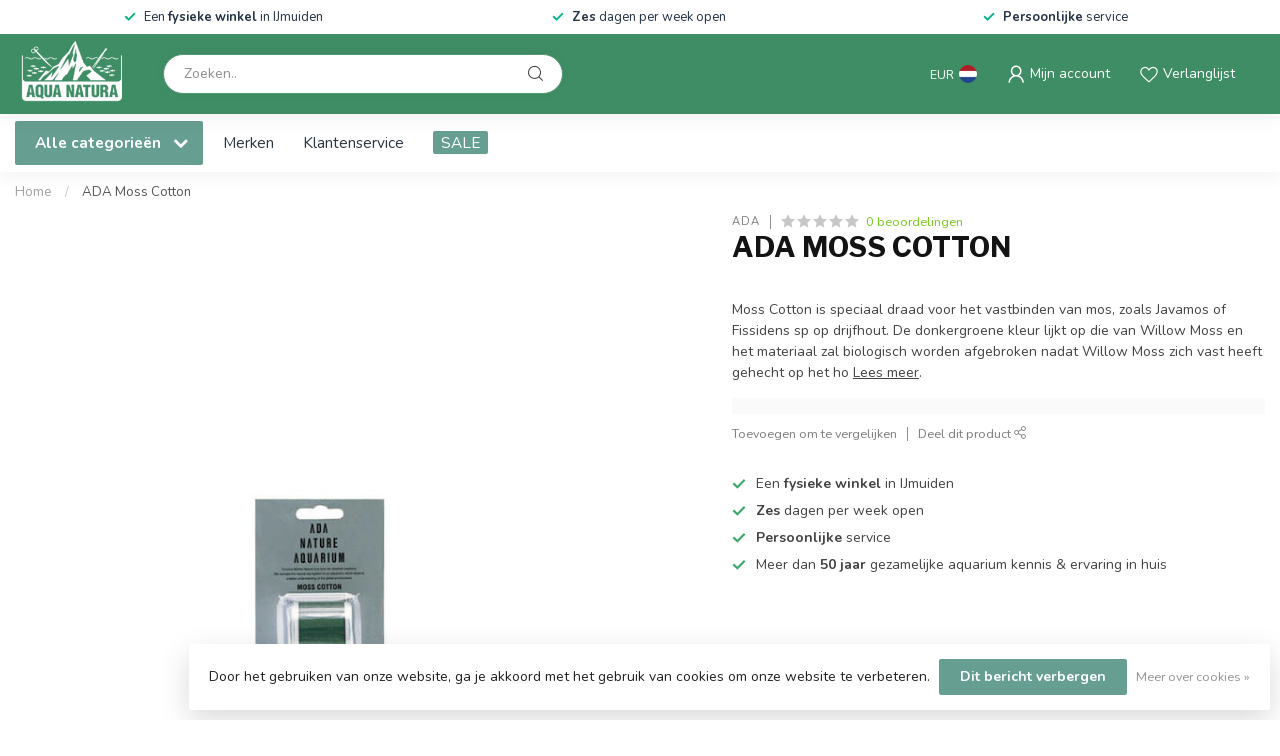

--- FILE ---
content_type: text/html;charset=utf-8
request_url: https://www.aqua-natura.nl/ada-nature-aquarium-moss-cotton.html
body_size: 31550
content:
<!DOCTYPE html>
<html lang="nl">
  <head>
<link rel="preconnect" href="https://cdn.webshopapp.com">
<link rel="preconnect" href="https://fonts.googleapis.com">
<link rel="preconnect" href="https://fonts.gstatic.com" crossorigin>
<!--

    Theme Proxima | v1.0.0.1807202501_0_277529
    Theme designed and created by Dyvelopment - We are true e-commerce heroes!

    For custom Lightspeed eCom development or design contact us at www.dyvelopment.com

      _____                  _                                  _   
     |  __ \                | |                                | |  
     | |  | |_   ___   _____| | ___  _ __  _ __ ___   ___ _ __ | |_ 
     | |  | | | | \ \ / / _ \ |/ _ \| '_ \| '_ ` _ \ / _ \ '_ \| __|
     | |__| | |_| |\ V /  __/ | (_) | |_) | | | | | |  __/ | | | |_ 
     |_____/ \__, | \_/ \___|_|\___/| .__/|_| |_| |_|\___|_| |_|\__|
              __/ |                 | |                             
             |___/                  |_|                             
-->


<meta charset="utf-8"/>
<!-- [START] 'blocks/head.rain' -->
<!--

  (c) 2008-2026 Lightspeed Netherlands B.V.
  http://www.lightspeedhq.com
  Generated: 21-01-2026 @ 09:18:44

-->
<link rel="canonical" href="https://www.aqua-natura.nl/ada-nature-aquarium-moss-cotton.html"/>
<link rel="alternate" href="https://www.aqua-natura.nl/index.rss" type="application/rss+xml" title="Nieuwe producten"/>
<link href="https://cdn.webshopapp.com/assets/cookielaw.css?2025-02-20" rel="stylesheet" type="text/css"/>
<meta name="robots" content="noodp,noydir"/>
<meta property="og:url" content="https://www.aqua-natura.nl/ada-nature-aquarium-moss-cotton.html?source=facebook"/>
<meta property="og:site_name" content="Aqua Natura"/>
<meta property="og:title" content="ADA Moss Cotton"/>
<meta property="og:description" content="Moss Cotton is speciaal draad voor het vastbinden van mos, zoals Javamos of Fissidens sp op drijfhout. De donkergroene kleur lijkt op die van Willow Moss en..."/>
<meta property="og:image" content="https://cdn.webshopapp.com/shops/277529/files/274554469/ada-ada-moss-cotton.jpg"/>
<!--[if lt IE 9]>
<script src="https://cdn.webshopapp.com/assets/html5shiv.js?2025-02-20"></script>
<![endif]-->
<!-- [END] 'blocks/head.rain' -->

<title>ADA Moss Cotton - Aqua Natura</title>

<meta name="dyapps-addons-enabled" content="true">
<meta name="dyapps-addons-version" content="2022081001">
<meta name="dyapps-theme-name" content="Proxima">
<meta name="dyapps-theme-editor" content="false">

<meta name="description" content="Moss Cotton is speciaal draad voor het vastbinden van mos, zoals Javamos of Fissidens sp op drijfhout. De donkergroene kleur lijkt op die van Willow Moss en..." />
<meta name="keywords" content="moss cotton, moss, aquarium plants, wire, aquarium wire, aquarium draad, aquarium mos, mos vastmaken, mos vastbinden, aquariummos" />

<meta http-equiv="X-UA-Compatible" content="IE=edge">
<meta name="viewport" content="width=device-width, initial-scale=1">

<link rel="shortcut icon" href="https://cdn.webshopapp.com/shops/277529/themes/174539/v/1955955/assets/favicon.ico?20230713000223" type="image/x-icon" />
<link rel="preload" as="image" href="https://cdn.webshopapp.com/shops/277529/themes/174539/v/1942280/assets/logo.png?20230703101540">


	<link rel="preload" as="image" href="https://cdn.webshopapp.com/shops/277529/files/274554469/650x650x2/ada-moss-cotton.jpg">

<script src="https://cdn.webshopapp.com/shops/277529/themes/174539/assets/jquery-1-12-4-min.js?2025121210525120210102171433" defer></script>
<script>if(navigator.userAgent.indexOf("MSIE ") > -1 || navigator.userAgent.indexOf("Trident/") > -1) { document.write('<script src="https://cdn.webshopapp.com/shops/277529/themes/174539/assets/intersection-observer-polyfill.js?2025121210525120210102171433">\x3C/script>') }</script>

<style>/*!
 * Bootstrap Reboot v4.6.1 (https://getbootstrap.com/)
 * Copyright 2011-2021 The Bootstrap Authors
 * Copyright 2011-2021 Twitter, Inc.
 * Licensed under MIT (https://github.com/twbs/bootstrap/blob/main/LICENSE)
 * Forked from Normalize.css, licensed MIT (https://github.com/necolas/normalize.css/blob/master/LICENSE.md)
 */*,*::before,*::after{box-sizing:border-box}html{font-family:sans-serif;line-height:1.15;-webkit-text-size-adjust:100%;-webkit-tap-highlight-color:rgba(0,0,0,0)}article,aside,figcaption,figure,footer,header,hgroup,main,nav,section{display:block}body{margin:0;font-family:-apple-system,BlinkMacSystemFont,"Segoe UI",Roboto,"Helvetica Neue",Arial,"Noto Sans","Liberation Sans",sans-serif,"Apple Color Emoji","Segoe UI Emoji","Segoe UI Symbol","Noto Color Emoji";font-size:1rem;font-weight:400;line-height:1.42857143;color:#212529;text-align:left;background-color:#fff}[tabindex="-1"]:focus:not(:focus-visible){outline:0 !important}hr{box-sizing:content-box;height:0;overflow:visible}h1,h2,h3,h4,h5,h6{margin-top:0;margin-bottom:.5rem}p{margin-top:0;margin-bottom:1rem}abbr[title],abbr[data-original-title]{text-decoration:underline;text-decoration:underline dotted;cursor:help;border-bottom:0;text-decoration-skip-ink:none}address{margin-bottom:1rem;font-style:normal;line-height:inherit}ol,ul,dl{margin-top:0;margin-bottom:1rem}ol ol,ul ul,ol ul,ul ol{margin-bottom:0}dt{font-weight:700}dd{margin-bottom:.5rem;margin-left:0}blockquote{margin:0 0 1rem}b,strong{font-weight:bolder}small{font-size:80%}sub,sup{position:relative;font-size:75%;line-height:0;vertical-align:baseline}sub{bottom:-0.25em}sup{top:-0.5em}a{color:#007bff;text-decoration:none;background-color:transparent}a:hover{color:#0056b3;text-decoration:underline}a:not([href]):not([class]){color:inherit;text-decoration:none}a:not([href]):not([class]):hover{color:inherit;text-decoration:none}pre,code,kbd,samp{font-family:SFMono-Regular,Menlo,Monaco,Consolas,"Liberation Mono","Courier New",monospace;font-size:1em}pre{margin-top:0;margin-bottom:1rem;overflow:auto;-ms-overflow-style:scrollbar}figure{margin:0 0 1rem}img{vertical-align:middle;border-style:none}svg{overflow:hidden;vertical-align:middle}table{border-collapse:collapse}caption{padding-top:.75rem;padding-bottom:.75rem;color:#6c757d;text-align:left;caption-side:bottom}th{text-align:inherit;text-align:-webkit-match-parent}label{display:inline-block;margin-bottom:.5rem}button{border-radius:0}button:focus:not(:focus-visible){outline:0}input,button,select,optgroup,textarea{margin:0;font-family:inherit;font-size:inherit;line-height:inherit}button,input{overflow:visible}button,select{text-transform:none}[role=button]{cursor:pointer}select{word-wrap:normal}button,[type=button],[type=reset],[type=submit]{-webkit-appearance:button}button:not(:disabled),[type=button]:not(:disabled),[type=reset]:not(:disabled),[type=submit]:not(:disabled){cursor:pointer}button::-moz-focus-inner,[type=button]::-moz-focus-inner,[type=reset]::-moz-focus-inner,[type=submit]::-moz-focus-inner{padding:0;border-style:none}input[type=radio],input[type=checkbox]{box-sizing:border-box;padding:0}textarea{overflow:auto;resize:vertical}fieldset{min-width:0;padding:0;margin:0;border:0}legend{display:block;width:100%;max-width:100%;padding:0;margin-bottom:.5rem;font-size:1.5rem;line-height:inherit;color:inherit;white-space:normal}progress{vertical-align:baseline}[type=number]::-webkit-inner-spin-button,[type=number]::-webkit-outer-spin-button{height:auto}[type=search]{outline-offset:-2px;-webkit-appearance:none}[type=search]::-webkit-search-decoration{-webkit-appearance:none}::-webkit-file-upload-button{font:inherit;-webkit-appearance:button}output{display:inline-block}summary{display:list-item;cursor:pointer}template{display:none}[hidden]{display:none !important}/*!
 * Bootstrap Grid v4.6.1 (https://getbootstrap.com/)
 * Copyright 2011-2021 The Bootstrap Authors
 * Copyright 2011-2021 Twitter, Inc.
 * Licensed under MIT (https://github.com/twbs/bootstrap/blob/main/LICENSE)
 */html{box-sizing:border-box;-ms-overflow-style:scrollbar}*,*::before,*::after{box-sizing:inherit}.container,.container-fluid,.container-xl,.container-lg,.container-md,.container-sm{width:100%;padding-right:15px;padding-left:15px;margin-right:auto;margin-left:auto}@media(min-width: 576px){.container-sm,.container{max-width:540px}}@media(min-width: 768px){.container-md,.container-sm,.container{max-width:720px}}@media(min-width: 992px){.container-lg,.container-md,.container-sm,.container{max-width:960px}}@media(min-width: 1200px){.container-xl,.container-lg,.container-md,.container-sm,.container{max-width:1140px}}.row{display:flex;flex-wrap:wrap;margin-right:-15px;margin-left:-15px}.no-gutters{margin-right:0;margin-left:0}.no-gutters>.col,.no-gutters>[class*=col-]{padding-right:0;padding-left:0}.col-xl,.col-xl-auto,.col-xl-12,.col-xl-11,.col-xl-10,.col-xl-9,.col-xl-8,.col-xl-7,.col-xl-6,.col-xl-5,.col-xl-4,.col-xl-3,.col-xl-2,.col-xl-1,.col-lg,.col-lg-auto,.col-lg-12,.col-lg-11,.col-lg-10,.col-lg-9,.col-lg-8,.col-lg-7,.col-lg-6,.col-lg-5,.col-lg-4,.col-lg-3,.col-lg-2,.col-lg-1,.col-md,.col-md-auto,.col-md-12,.col-md-11,.col-md-10,.col-md-9,.col-md-8,.col-md-7,.col-md-6,.col-md-5,.col-md-4,.col-md-3,.col-md-2,.col-md-1,.col-sm,.col-sm-auto,.col-sm-12,.col-sm-11,.col-sm-10,.col-sm-9,.col-sm-8,.col-sm-7,.col-sm-6,.col-sm-5,.col-sm-4,.col-sm-3,.col-sm-2,.col-sm-1,.col,.col-auto,.col-12,.col-11,.col-10,.col-9,.col-8,.col-7,.col-6,.col-5,.col-4,.col-3,.col-2,.col-1{position:relative;width:100%;padding-right:15px;padding-left:15px}.col{flex-basis:0;flex-grow:1;max-width:100%}.row-cols-1>*{flex:0 0 100%;max-width:100%}.row-cols-2>*{flex:0 0 50%;max-width:50%}.row-cols-3>*{flex:0 0 33.3333333333%;max-width:33.3333333333%}.row-cols-4>*{flex:0 0 25%;max-width:25%}.row-cols-5>*{flex:0 0 20%;max-width:20%}.row-cols-6>*{flex:0 0 16.6666666667%;max-width:16.6666666667%}.col-auto{flex:0 0 auto;width:auto;max-width:100%}.col-1{flex:0 0 8.33333333%;max-width:8.33333333%}.col-2{flex:0 0 16.66666667%;max-width:16.66666667%}.col-3{flex:0 0 25%;max-width:25%}.col-4{flex:0 0 33.33333333%;max-width:33.33333333%}.col-5{flex:0 0 41.66666667%;max-width:41.66666667%}.col-6{flex:0 0 50%;max-width:50%}.col-7{flex:0 0 58.33333333%;max-width:58.33333333%}.col-8{flex:0 0 66.66666667%;max-width:66.66666667%}.col-9{flex:0 0 75%;max-width:75%}.col-10{flex:0 0 83.33333333%;max-width:83.33333333%}.col-11{flex:0 0 91.66666667%;max-width:91.66666667%}.col-12{flex:0 0 100%;max-width:100%}.order-first{order:-1}.order-last{order:13}.order-0{order:0}.order-1{order:1}.order-2{order:2}.order-3{order:3}.order-4{order:4}.order-5{order:5}.order-6{order:6}.order-7{order:7}.order-8{order:8}.order-9{order:9}.order-10{order:10}.order-11{order:11}.order-12{order:12}.offset-1{margin-left:8.33333333%}.offset-2{margin-left:16.66666667%}.offset-3{margin-left:25%}.offset-4{margin-left:33.33333333%}.offset-5{margin-left:41.66666667%}.offset-6{margin-left:50%}.offset-7{margin-left:58.33333333%}.offset-8{margin-left:66.66666667%}.offset-9{margin-left:75%}.offset-10{margin-left:83.33333333%}.offset-11{margin-left:91.66666667%}@media(min-width: 576px){.col-sm{flex-basis:0;flex-grow:1;max-width:100%}.row-cols-sm-1>*{flex:0 0 100%;max-width:100%}.row-cols-sm-2>*{flex:0 0 50%;max-width:50%}.row-cols-sm-3>*{flex:0 0 33.3333333333%;max-width:33.3333333333%}.row-cols-sm-4>*{flex:0 0 25%;max-width:25%}.row-cols-sm-5>*{flex:0 0 20%;max-width:20%}.row-cols-sm-6>*{flex:0 0 16.6666666667%;max-width:16.6666666667%}.col-sm-auto{flex:0 0 auto;width:auto;max-width:100%}.col-sm-1{flex:0 0 8.33333333%;max-width:8.33333333%}.col-sm-2{flex:0 0 16.66666667%;max-width:16.66666667%}.col-sm-3{flex:0 0 25%;max-width:25%}.col-sm-4{flex:0 0 33.33333333%;max-width:33.33333333%}.col-sm-5{flex:0 0 41.66666667%;max-width:41.66666667%}.col-sm-6{flex:0 0 50%;max-width:50%}.col-sm-7{flex:0 0 58.33333333%;max-width:58.33333333%}.col-sm-8{flex:0 0 66.66666667%;max-width:66.66666667%}.col-sm-9{flex:0 0 75%;max-width:75%}.col-sm-10{flex:0 0 83.33333333%;max-width:83.33333333%}.col-sm-11{flex:0 0 91.66666667%;max-width:91.66666667%}.col-sm-12{flex:0 0 100%;max-width:100%}.order-sm-first{order:-1}.order-sm-last{order:13}.order-sm-0{order:0}.order-sm-1{order:1}.order-sm-2{order:2}.order-sm-3{order:3}.order-sm-4{order:4}.order-sm-5{order:5}.order-sm-6{order:6}.order-sm-7{order:7}.order-sm-8{order:8}.order-sm-9{order:9}.order-sm-10{order:10}.order-sm-11{order:11}.order-sm-12{order:12}.offset-sm-0{margin-left:0}.offset-sm-1{margin-left:8.33333333%}.offset-sm-2{margin-left:16.66666667%}.offset-sm-3{margin-left:25%}.offset-sm-4{margin-left:33.33333333%}.offset-sm-5{margin-left:41.66666667%}.offset-sm-6{margin-left:50%}.offset-sm-7{margin-left:58.33333333%}.offset-sm-8{margin-left:66.66666667%}.offset-sm-9{margin-left:75%}.offset-sm-10{margin-left:83.33333333%}.offset-sm-11{margin-left:91.66666667%}}@media(min-width: 768px){.col-md{flex-basis:0;flex-grow:1;max-width:100%}.row-cols-md-1>*{flex:0 0 100%;max-width:100%}.row-cols-md-2>*{flex:0 0 50%;max-width:50%}.row-cols-md-3>*{flex:0 0 33.3333333333%;max-width:33.3333333333%}.row-cols-md-4>*{flex:0 0 25%;max-width:25%}.row-cols-md-5>*{flex:0 0 20%;max-width:20%}.row-cols-md-6>*{flex:0 0 16.6666666667%;max-width:16.6666666667%}.col-md-auto{flex:0 0 auto;width:auto;max-width:100%}.col-md-1{flex:0 0 8.33333333%;max-width:8.33333333%}.col-md-2{flex:0 0 16.66666667%;max-width:16.66666667%}.col-md-3{flex:0 0 25%;max-width:25%}.col-md-4{flex:0 0 33.33333333%;max-width:33.33333333%}.col-md-5{flex:0 0 41.66666667%;max-width:41.66666667%}.col-md-6{flex:0 0 50%;max-width:50%}.col-md-7{flex:0 0 58.33333333%;max-width:58.33333333%}.col-md-8{flex:0 0 66.66666667%;max-width:66.66666667%}.col-md-9{flex:0 0 75%;max-width:75%}.col-md-10{flex:0 0 83.33333333%;max-width:83.33333333%}.col-md-11{flex:0 0 91.66666667%;max-width:91.66666667%}.col-md-12{flex:0 0 100%;max-width:100%}.order-md-first{order:-1}.order-md-last{order:13}.order-md-0{order:0}.order-md-1{order:1}.order-md-2{order:2}.order-md-3{order:3}.order-md-4{order:4}.order-md-5{order:5}.order-md-6{order:6}.order-md-7{order:7}.order-md-8{order:8}.order-md-9{order:9}.order-md-10{order:10}.order-md-11{order:11}.order-md-12{order:12}.offset-md-0{margin-left:0}.offset-md-1{margin-left:8.33333333%}.offset-md-2{margin-left:16.66666667%}.offset-md-3{margin-left:25%}.offset-md-4{margin-left:33.33333333%}.offset-md-5{margin-left:41.66666667%}.offset-md-6{margin-left:50%}.offset-md-7{margin-left:58.33333333%}.offset-md-8{margin-left:66.66666667%}.offset-md-9{margin-left:75%}.offset-md-10{margin-left:83.33333333%}.offset-md-11{margin-left:91.66666667%}}@media(min-width: 992px){.col-lg{flex-basis:0;flex-grow:1;max-width:100%}.row-cols-lg-1>*{flex:0 0 100%;max-width:100%}.row-cols-lg-2>*{flex:0 0 50%;max-width:50%}.row-cols-lg-3>*{flex:0 0 33.3333333333%;max-width:33.3333333333%}.row-cols-lg-4>*{flex:0 0 25%;max-width:25%}.row-cols-lg-5>*{flex:0 0 20%;max-width:20%}.row-cols-lg-6>*{flex:0 0 16.6666666667%;max-width:16.6666666667%}.col-lg-auto{flex:0 0 auto;width:auto;max-width:100%}.col-lg-1{flex:0 0 8.33333333%;max-width:8.33333333%}.col-lg-2{flex:0 0 16.66666667%;max-width:16.66666667%}.col-lg-3{flex:0 0 25%;max-width:25%}.col-lg-4{flex:0 0 33.33333333%;max-width:33.33333333%}.col-lg-5{flex:0 0 41.66666667%;max-width:41.66666667%}.col-lg-6{flex:0 0 50%;max-width:50%}.col-lg-7{flex:0 0 58.33333333%;max-width:58.33333333%}.col-lg-8{flex:0 0 66.66666667%;max-width:66.66666667%}.col-lg-9{flex:0 0 75%;max-width:75%}.col-lg-10{flex:0 0 83.33333333%;max-width:83.33333333%}.col-lg-11{flex:0 0 91.66666667%;max-width:91.66666667%}.col-lg-12{flex:0 0 100%;max-width:100%}.order-lg-first{order:-1}.order-lg-last{order:13}.order-lg-0{order:0}.order-lg-1{order:1}.order-lg-2{order:2}.order-lg-3{order:3}.order-lg-4{order:4}.order-lg-5{order:5}.order-lg-6{order:6}.order-lg-7{order:7}.order-lg-8{order:8}.order-lg-9{order:9}.order-lg-10{order:10}.order-lg-11{order:11}.order-lg-12{order:12}.offset-lg-0{margin-left:0}.offset-lg-1{margin-left:8.33333333%}.offset-lg-2{margin-left:16.66666667%}.offset-lg-3{margin-left:25%}.offset-lg-4{margin-left:33.33333333%}.offset-lg-5{margin-left:41.66666667%}.offset-lg-6{margin-left:50%}.offset-lg-7{margin-left:58.33333333%}.offset-lg-8{margin-left:66.66666667%}.offset-lg-9{margin-left:75%}.offset-lg-10{margin-left:83.33333333%}.offset-lg-11{margin-left:91.66666667%}}@media(min-width: 1200px){.col-xl{flex-basis:0;flex-grow:1;max-width:100%}.row-cols-xl-1>*{flex:0 0 100%;max-width:100%}.row-cols-xl-2>*{flex:0 0 50%;max-width:50%}.row-cols-xl-3>*{flex:0 0 33.3333333333%;max-width:33.3333333333%}.row-cols-xl-4>*{flex:0 0 25%;max-width:25%}.row-cols-xl-5>*{flex:0 0 20%;max-width:20%}.row-cols-xl-6>*{flex:0 0 16.6666666667%;max-width:16.6666666667%}.col-xl-auto{flex:0 0 auto;width:auto;max-width:100%}.col-xl-1{flex:0 0 8.33333333%;max-width:8.33333333%}.col-xl-2{flex:0 0 16.66666667%;max-width:16.66666667%}.col-xl-3{flex:0 0 25%;max-width:25%}.col-xl-4{flex:0 0 33.33333333%;max-width:33.33333333%}.col-xl-5{flex:0 0 41.66666667%;max-width:41.66666667%}.col-xl-6{flex:0 0 50%;max-width:50%}.col-xl-7{flex:0 0 58.33333333%;max-width:58.33333333%}.col-xl-8{flex:0 0 66.66666667%;max-width:66.66666667%}.col-xl-9{flex:0 0 75%;max-width:75%}.col-xl-10{flex:0 0 83.33333333%;max-width:83.33333333%}.col-xl-11{flex:0 0 91.66666667%;max-width:91.66666667%}.col-xl-12{flex:0 0 100%;max-width:100%}.order-xl-first{order:-1}.order-xl-last{order:13}.order-xl-0{order:0}.order-xl-1{order:1}.order-xl-2{order:2}.order-xl-3{order:3}.order-xl-4{order:4}.order-xl-5{order:5}.order-xl-6{order:6}.order-xl-7{order:7}.order-xl-8{order:8}.order-xl-9{order:9}.order-xl-10{order:10}.order-xl-11{order:11}.order-xl-12{order:12}.offset-xl-0{margin-left:0}.offset-xl-1{margin-left:8.33333333%}.offset-xl-2{margin-left:16.66666667%}.offset-xl-3{margin-left:25%}.offset-xl-4{margin-left:33.33333333%}.offset-xl-5{margin-left:41.66666667%}.offset-xl-6{margin-left:50%}.offset-xl-7{margin-left:58.33333333%}.offset-xl-8{margin-left:66.66666667%}.offset-xl-9{margin-left:75%}.offset-xl-10{margin-left:83.33333333%}.offset-xl-11{margin-left:91.66666667%}}.d-none{display:none !important}.d-inline{display:inline !important}.d-inline-block{display:inline-block !important}.d-block{display:block !important}.d-table{display:table !important}.d-table-row{display:table-row !important}.d-table-cell{display:table-cell !important}.d-flex{display:flex !important}.d-inline-flex{display:inline-flex !important}@media(min-width: 576px){.d-sm-none{display:none !important}.d-sm-inline{display:inline !important}.d-sm-inline-block{display:inline-block !important}.d-sm-block{display:block !important}.d-sm-table{display:table !important}.d-sm-table-row{display:table-row !important}.d-sm-table-cell{display:table-cell !important}.d-sm-flex{display:flex !important}.d-sm-inline-flex{display:inline-flex !important}}@media(min-width: 768px){.d-md-none{display:none !important}.d-md-inline{display:inline !important}.d-md-inline-block{display:inline-block !important}.d-md-block{display:block !important}.d-md-table{display:table !important}.d-md-table-row{display:table-row !important}.d-md-table-cell{display:table-cell !important}.d-md-flex{display:flex !important}.d-md-inline-flex{display:inline-flex !important}}@media(min-width: 992px){.d-lg-none{display:none !important}.d-lg-inline{display:inline !important}.d-lg-inline-block{display:inline-block !important}.d-lg-block{display:block !important}.d-lg-table{display:table !important}.d-lg-table-row{display:table-row !important}.d-lg-table-cell{display:table-cell !important}.d-lg-flex{display:flex !important}.d-lg-inline-flex{display:inline-flex !important}}@media(min-width: 1200px){.d-xl-none{display:none !important}.d-xl-inline{display:inline !important}.d-xl-inline-block{display:inline-block !important}.d-xl-block{display:block !important}.d-xl-table{display:table !important}.d-xl-table-row{display:table-row !important}.d-xl-table-cell{display:table-cell !important}.d-xl-flex{display:flex !important}.d-xl-inline-flex{display:inline-flex !important}}@media print{.d-print-none{display:none !important}.d-print-inline{display:inline !important}.d-print-inline-block{display:inline-block !important}.d-print-block{display:block !important}.d-print-table{display:table !important}.d-print-table-row{display:table-row !important}.d-print-table-cell{display:table-cell !important}.d-print-flex{display:flex !important}.d-print-inline-flex{display:inline-flex !important}}.flex-row{flex-direction:row !important}.flex-column{flex-direction:column !important}.flex-row-reverse{flex-direction:row-reverse !important}.flex-column-reverse{flex-direction:column-reverse !important}.flex-wrap{flex-wrap:wrap !important}.flex-nowrap{flex-wrap:nowrap !important}.flex-wrap-reverse{flex-wrap:wrap-reverse !important}.flex-fill{flex:1 1 auto !important}.flex-grow-0{flex-grow:0 !important}.flex-grow-1{flex-grow:1 !important}.flex-shrink-0{flex-shrink:0 !important}.flex-shrink-1{flex-shrink:1 !important}.justify-content-start{justify-content:flex-start !important}.justify-content-end{justify-content:flex-end !important}.justify-content-center{justify-content:center !important}.justify-content-between{justify-content:space-between !important}.justify-content-around{justify-content:space-around !important}.align-items-start{align-items:flex-start !important}.align-items-end{align-items:flex-end !important}.align-items-center{align-items:center !important}.align-items-baseline{align-items:baseline !important}.align-items-stretch{align-items:stretch !important}.align-content-start{align-content:flex-start !important}.align-content-end{align-content:flex-end !important}.align-content-center{align-content:center !important}.align-content-between{align-content:space-between !important}.align-content-around{align-content:space-around !important}.align-content-stretch{align-content:stretch !important}.align-self-auto{align-self:auto !important}.align-self-start{align-self:flex-start !important}.align-self-end{align-self:flex-end !important}.align-self-center{align-self:center !important}.align-self-baseline{align-self:baseline !important}.align-self-stretch{align-self:stretch !important}@media(min-width: 576px){.flex-sm-row{flex-direction:row !important}.flex-sm-column{flex-direction:column !important}.flex-sm-row-reverse{flex-direction:row-reverse !important}.flex-sm-column-reverse{flex-direction:column-reverse !important}.flex-sm-wrap{flex-wrap:wrap !important}.flex-sm-nowrap{flex-wrap:nowrap !important}.flex-sm-wrap-reverse{flex-wrap:wrap-reverse !important}.flex-sm-fill{flex:1 1 auto !important}.flex-sm-grow-0{flex-grow:0 !important}.flex-sm-grow-1{flex-grow:1 !important}.flex-sm-shrink-0{flex-shrink:0 !important}.flex-sm-shrink-1{flex-shrink:1 !important}.justify-content-sm-start{justify-content:flex-start !important}.justify-content-sm-end{justify-content:flex-end !important}.justify-content-sm-center{justify-content:center !important}.justify-content-sm-between{justify-content:space-between !important}.justify-content-sm-around{justify-content:space-around !important}.align-items-sm-start{align-items:flex-start !important}.align-items-sm-end{align-items:flex-end !important}.align-items-sm-center{align-items:center !important}.align-items-sm-baseline{align-items:baseline !important}.align-items-sm-stretch{align-items:stretch !important}.align-content-sm-start{align-content:flex-start !important}.align-content-sm-end{align-content:flex-end !important}.align-content-sm-center{align-content:center !important}.align-content-sm-between{align-content:space-between !important}.align-content-sm-around{align-content:space-around !important}.align-content-sm-stretch{align-content:stretch !important}.align-self-sm-auto{align-self:auto !important}.align-self-sm-start{align-self:flex-start !important}.align-self-sm-end{align-self:flex-end !important}.align-self-sm-center{align-self:center !important}.align-self-sm-baseline{align-self:baseline !important}.align-self-sm-stretch{align-self:stretch !important}}@media(min-width: 768px){.flex-md-row{flex-direction:row !important}.flex-md-column{flex-direction:column !important}.flex-md-row-reverse{flex-direction:row-reverse !important}.flex-md-column-reverse{flex-direction:column-reverse !important}.flex-md-wrap{flex-wrap:wrap !important}.flex-md-nowrap{flex-wrap:nowrap !important}.flex-md-wrap-reverse{flex-wrap:wrap-reverse !important}.flex-md-fill{flex:1 1 auto !important}.flex-md-grow-0{flex-grow:0 !important}.flex-md-grow-1{flex-grow:1 !important}.flex-md-shrink-0{flex-shrink:0 !important}.flex-md-shrink-1{flex-shrink:1 !important}.justify-content-md-start{justify-content:flex-start !important}.justify-content-md-end{justify-content:flex-end !important}.justify-content-md-center{justify-content:center !important}.justify-content-md-between{justify-content:space-between !important}.justify-content-md-around{justify-content:space-around !important}.align-items-md-start{align-items:flex-start !important}.align-items-md-end{align-items:flex-end !important}.align-items-md-center{align-items:center !important}.align-items-md-baseline{align-items:baseline !important}.align-items-md-stretch{align-items:stretch !important}.align-content-md-start{align-content:flex-start !important}.align-content-md-end{align-content:flex-end !important}.align-content-md-center{align-content:center !important}.align-content-md-between{align-content:space-between !important}.align-content-md-around{align-content:space-around !important}.align-content-md-stretch{align-content:stretch !important}.align-self-md-auto{align-self:auto !important}.align-self-md-start{align-self:flex-start !important}.align-self-md-end{align-self:flex-end !important}.align-self-md-center{align-self:center !important}.align-self-md-baseline{align-self:baseline !important}.align-self-md-stretch{align-self:stretch !important}}@media(min-width: 992px){.flex-lg-row{flex-direction:row !important}.flex-lg-column{flex-direction:column !important}.flex-lg-row-reverse{flex-direction:row-reverse !important}.flex-lg-column-reverse{flex-direction:column-reverse !important}.flex-lg-wrap{flex-wrap:wrap !important}.flex-lg-nowrap{flex-wrap:nowrap !important}.flex-lg-wrap-reverse{flex-wrap:wrap-reverse !important}.flex-lg-fill{flex:1 1 auto !important}.flex-lg-grow-0{flex-grow:0 !important}.flex-lg-grow-1{flex-grow:1 !important}.flex-lg-shrink-0{flex-shrink:0 !important}.flex-lg-shrink-1{flex-shrink:1 !important}.justify-content-lg-start{justify-content:flex-start !important}.justify-content-lg-end{justify-content:flex-end !important}.justify-content-lg-center{justify-content:center !important}.justify-content-lg-between{justify-content:space-between !important}.justify-content-lg-around{justify-content:space-around !important}.align-items-lg-start{align-items:flex-start !important}.align-items-lg-end{align-items:flex-end !important}.align-items-lg-center{align-items:center !important}.align-items-lg-baseline{align-items:baseline !important}.align-items-lg-stretch{align-items:stretch !important}.align-content-lg-start{align-content:flex-start !important}.align-content-lg-end{align-content:flex-end !important}.align-content-lg-center{align-content:center !important}.align-content-lg-between{align-content:space-between !important}.align-content-lg-around{align-content:space-around !important}.align-content-lg-stretch{align-content:stretch !important}.align-self-lg-auto{align-self:auto !important}.align-self-lg-start{align-self:flex-start !important}.align-self-lg-end{align-self:flex-end !important}.align-self-lg-center{align-self:center !important}.align-self-lg-baseline{align-self:baseline !important}.align-self-lg-stretch{align-self:stretch !important}}@media(min-width: 1200px){.flex-xl-row{flex-direction:row !important}.flex-xl-column{flex-direction:column !important}.flex-xl-row-reverse{flex-direction:row-reverse !important}.flex-xl-column-reverse{flex-direction:column-reverse !important}.flex-xl-wrap{flex-wrap:wrap !important}.flex-xl-nowrap{flex-wrap:nowrap !important}.flex-xl-wrap-reverse{flex-wrap:wrap-reverse !important}.flex-xl-fill{flex:1 1 auto !important}.flex-xl-grow-0{flex-grow:0 !important}.flex-xl-grow-1{flex-grow:1 !important}.flex-xl-shrink-0{flex-shrink:0 !important}.flex-xl-shrink-1{flex-shrink:1 !important}.justify-content-xl-start{justify-content:flex-start !important}.justify-content-xl-end{justify-content:flex-end !important}.justify-content-xl-center{justify-content:center !important}.justify-content-xl-between{justify-content:space-between !important}.justify-content-xl-around{justify-content:space-around !important}.align-items-xl-start{align-items:flex-start !important}.align-items-xl-end{align-items:flex-end !important}.align-items-xl-center{align-items:center !important}.align-items-xl-baseline{align-items:baseline !important}.align-items-xl-stretch{align-items:stretch !important}.align-content-xl-start{align-content:flex-start !important}.align-content-xl-end{align-content:flex-end !important}.align-content-xl-center{align-content:center !important}.align-content-xl-between{align-content:space-between !important}.align-content-xl-around{align-content:space-around !important}.align-content-xl-stretch{align-content:stretch !important}.align-self-xl-auto{align-self:auto !important}.align-self-xl-start{align-self:flex-start !important}.align-self-xl-end{align-self:flex-end !important}.align-self-xl-center{align-self:center !important}.align-self-xl-baseline{align-self:baseline !important}.align-self-xl-stretch{align-self:stretch !important}}.m-0{margin:0 !important}.mt-0,.my-0{margin-top:0 !important}.mr-0,.mx-0{margin-right:0 !important}.mb-0,.my-0{margin-bottom:0 !important}.ml-0,.mx-0{margin-left:0 !important}.m-1{margin:5px !important}.mt-1,.my-1{margin-top:5px !important}.mr-1,.mx-1{margin-right:5px !important}.mb-1,.my-1{margin-bottom:5px !important}.ml-1,.mx-1{margin-left:5px !important}.m-2{margin:10px !important}.mt-2,.my-2{margin-top:10px !important}.mr-2,.mx-2{margin-right:10px !important}.mb-2,.my-2{margin-bottom:10px !important}.ml-2,.mx-2{margin-left:10px !important}.m-3{margin:15px !important}.mt-3,.my-3{margin-top:15px !important}.mr-3,.mx-3{margin-right:15px !important}.mb-3,.my-3{margin-bottom:15px !important}.ml-3,.mx-3{margin-left:15px !important}.m-4{margin:30px !important}.mt-4,.my-4{margin-top:30px !important}.mr-4,.mx-4{margin-right:30px !important}.mb-4,.my-4{margin-bottom:30px !important}.ml-4,.mx-4{margin-left:30px !important}.m-5{margin:50px !important}.mt-5,.my-5{margin-top:50px !important}.mr-5,.mx-5{margin-right:50px !important}.mb-5,.my-5{margin-bottom:50px !important}.ml-5,.mx-5{margin-left:50px !important}.m-6{margin:80px !important}.mt-6,.my-6{margin-top:80px !important}.mr-6,.mx-6{margin-right:80px !important}.mb-6,.my-6{margin-bottom:80px !important}.ml-6,.mx-6{margin-left:80px !important}.p-0{padding:0 !important}.pt-0,.py-0{padding-top:0 !important}.pr-0,.px-0{padding-right:0 !important}.pb-0,.py-0{padding-bottom:0 !important}.pl-0,.px-0{padding-left:0 !important}.p-1{padding:5px !important}.pt-1,.py-1{padding-top:5px !important}.pr-1,.px-1{padding-right:5px !important}.pb-1,.py-1{padding-bottom:5px !important}.pl-1,.px-1{padding-left:5px !important}.p-2{padding:10px !important}.pt-2,.py-2{padding-top:10px !important}.pr-2,.px-2{padding-right:10px !important}.pb-2,.py-2{padding-bottom:10px !important}.pl-2,.px-2{padding-left:10px !important}.p-3{padding:15px !important}.pt-3,.py-3{padding-top:15px !important}.pr-3,.px-3{padding-right:15px !important}.pb-3,.py-3{padding-bottom:15px !important}.pl-3,.px-3{padding-left:15px !important}.p-4{padding:30px !important}.pt-4,.py-4{padding-top:30px !important}.pr-4,.px-4{padding-right:30px !important}.pb-4,.py-4{padding-bottom:30px !important}.pl-4,.px-4{padding-left:30px !important}.p-5{padding:50px !important}.pt-5,.py-5{padding-top:50px !important}.pr-5,.px-5{padding-right:50px !important}.pb-5,.py-5{padding-bottom:50px !important}.pl-5,.px-5{padding-left:50px !important}.p-6{padding:80px !important}.pt-6,.py-6{padding-top:80px !important}.pr-6,.px-6{padding-right:80px !important}.pb-6,.py-6{padding-bottom:80px !important}.pl-6,.px-6{padding-left:80px !important}.m-n1{margin:-5px !important}.mt-n1,.my-n1{margin-top:-5px !important}.mr-n1,.mx-n1{margin-right:-5px !important}.mb-n1,.my-n1{margin-bottom:-5px !important}.ml-n1,.mx-n1{margin-left:-5px !important}.m-n2{margin:-10px !important}.mt-n2,.my-n2{margin-top:-10px !important}.mr-n2,.mx-n2{margin-right:-10px !important}.mb-n2,.my-n2{margin-bottom:-10px !important}.ml-n2,.mx-n2{margin-left:-10px !important}.m-n3{margin:-15px !important}.mt-n3,.my-n3{margin-top:-15px !important}.mr-n3,.mx-n3{margin-right:-15px !important}.mb-n3,.my-n3{margin-bottom:-15px !important}.ml-n3,.mx-n3{margin-left:-15px !important}.m-n4{margin:-30px !important}.mt-n4,.my-n4{margin-top:-30px !important}.mr-n4,.mx-n4{margin-right:-30px !important}.mb-n4,.my-n4{margin-bottom:-30px !important}.ml-n4,.mx-n4{margin-left:-30px !important}.m-n5{margin:-50px !important}.mt-n5,.my-n5{margin-top:-50px !important}.mr-n5,.mx-n5{margin-right:-50px !important}.mb-n5,.my-n5{margin-bottom:-50px !important}.ml-n5,.mx-n5{margin-left:-50px !important}.m-n6{margin:-80px !important}.mt-n6,.my-n6{margin-top:-80px !important}.mr-n6,.mx-n6{margin-right:-80px !important}.mb-n6,.my-n6{margin-bottom:-80px !important}.ml-n6,.mx-n6{margin-left:-80px !important}.m-auto{margin:auto !important}.mt-auto,.my-auto{margin-top:auto !important}.mr-auto,.mx-auto{margin-right:auto !important}.mb-auto,.my-auto{margin-bottom:auto !important}.ml-auto,.mx-auto{margin-left:auto !important}@media(min-width: 576px){.m-sm-0{margin:0 !important}.mt-sm-0,.my-sm-0{margin-top:0 !important}.mr-sm-0,.mx-sm-0{margin-right:0 !important}.mb-sm-0,.my-sm-0{margin-bottom:0 !important}.ml-sm-0,.mx-sm-0{margin-left:0 !important}.m-sm-1{margin:5px !important}.mt-sm-1,.my-sm-1{margin-top:5px !important}.mr-sm-1,.mx-sm-1{margin-right:5px !important}.mb-sm-1,.my-sm-1{margin-bottom:5px !important}.ml-sm-1,.mx-sm-1{margin-left:5px !important}.m-sm-2{margin:10px !important}.mt-sm-2,.my-sm-2{margin-top:10px !important}.mr-sm-2,.mx-sm-2{margin-right:10px !important}.mb-sm-2,.my-sm-2{margin-bottom:10px !important}.ml-sm-2,.mx-sm-2{margin-left:10px !important}.m-sm-3{margin:15px !important}.mt-sm-3,.my-sm-3{margin-top:15px !important}.mr-sm-3,.mx-sm-3{margin-right:15px !important}.mb-sm-3,.my-sm-3{margin-bottom:15px !important}.ml-sm-3,.mx-sm-3{margin-left:15px !important}.m-sm-4{margin:30px !important}.mt-sm-4,.my-sm-4{margin-top:30px !important}.mr-sm-4,.mx-sm-4{margin-right:30px !important}.mb-sm-4,.my-sm-4{margin-bottom:30px !important}.ml-sm-4,.mx-sm-4{margin-left:30px !important}.m-sm-5{margin:50px !important}.mt-sm-5,.my-sm-5{margin-top:50px !important}.mr-sm-5,.mx-sm-5{margin-right:50px !important}.mb-sm-5,.my-sm-5{margin-bottom:50px !important}.ml-sm-5,.mx-sm-5{margin-left:50px !important}.m-sm-6{margin:80px !important}.mt-sm-6,.my-sm-6{margin-top:80px !important}.mr-sm-6,.mx-sm-6{margin-right:80px !important}.mb-sm-6,.my-sm-6{margin-bottom:80px !important}.ml-sm-6,.mx-sm-6{margin-left:80px !important}.p-sm-0{padding:0 !important}.pt-sm-0,.py-sm-0{padding-top:0 !important}.pr-sm-0,.px-sm-0{padding-right:0 !important}.pb-sm-0,.py-sm-0{padding-bottom:0 !important}.pl-sm-0,.px-sm-0{padding-left:0 !important}.p-sm-1{padding:5px !important}.pt-sm-1,.py-sm-1{padding-top:5px !important}.pr-sm-1,.px-sm-1{padding-right:5px !important}.pb-sm-1,.py-sm-1{padding-bottom:5px !important}.pl-sm-1,.px-sm-1{padding-left:5px !important}.p-sm-2{padding:10px !important}.pt-sm-2,.py-sm-2{padding-top:10px !important}.pr-sm-2,.px-sm-2{padding-right:10px !important}.pb-sm-2,.py-sm-2{padding-bottom:10px !important}.pl-sm-2,.px-sm-2{padding-left:10px !important}.p-sm-3{padding:15px !important}.pt-sm-3,.py-sm-3{padding-top:15px !important}.pr-sm-3,.px-sm-3{padding-right:15px !important}.pb-sm-3,.py-sm-3{padding-bottom:15px !important}.pl-sm-3,.px-sm-3{padding-left:15px !important}.p-sm-4{padding:30px !important}.pt-sm-4,.py-sm-4{padding-top:30px !important}.pr-sm-4,.px-sm-4{padding-right:30px !important}.pb-sm-4,.py-sm-4{padding-bottom:30px !important}.pl-sm-4,.px-sm-4{padding-left:30px !important}.p-sm-5{padding:50px !important}.pt-sm-5,.py-sm-5{padding-top:50px !important}.pr-sm-5,.px-sm-5{padding-right:50px !important}.pb-sm-5,.py-sm-5{padding-bottom:50px !important}.pl-sm-5,.px-sm-5{padding-left:50px !important}.p-sm-6{padding:80px !important}.pt-sm-6,.py-sm-6{padding-top:80px !important}.pr-sm-6,.px-sm-6{padding-right:80px !important}.pb-sm-6,.py-sm-6{padding-bottom:80px !important}.pl-sm-6,.px-sm-6{padding-left:80px !important}.m-sm-n1{margin:-5px !important}.mt-sm-n1,.my-sm-n1{margin-top:-5px !important}.mr-sm-n1,.mx-sm-n1{margin-right:-5px !important}.mb-sm-n1,.my-sm-n1{margin-bottom:-5px !important}.ml-sm-n1,.mx-sm-n1{margin-left:-5px !important}.m-sm-n2{margin:-10px !important}.mt-sm-n2,.my-sm-n2{margin-top:-10px !important}.mr-sm-n2,.mx-sm-n2{margin-right:-10px !important}.mb-sm-n2,.my-sm-n2{margin-bottom:-10px !important}.ml-sm-n2,.mx-sm-n2{margin-left:-10px !important}.m-sm-n3{margin:-15px !important}.mt-sm-n3,.my-sm-n3{margin-top:-15px !important}.mr-sm-n3,.mx-sm-n3{margin-right:-15px !important}.mb-sm-n3,.my-sm-n3{margin-bottom:-15px !important}.ml-sm-n3,.mx-sm-n3{margin-left:-15px !important}.m-sm-n4{margin:-30px !important}.mt-sm-n4,.my-sm-n4{margin-top:-30px !important}.mr-sm-n4,.mx-sm-n4{margin-right:-30px !important}.mb-sm-n4,.my-sm-n4{margin-bottom:-30px !important}.ml-sm-n4,.mx-sm-n4{margin-left:-30px !important}.m-sm-n5{margin:-50px !important}.mt-sm-n5,.my-sm-n5{margin-top:-50px !important}.mr-sm-n5,.mx-sm-n5{margin-right:-50px !important}.mb-sm-n5,.my-sm-n5{margin-bottom:-50px !important}.ml-sm-n5,.mx-sm-n5{margin-left:-50px !important}.m-sm-n6{margin:-80px !important}.mt-sm-n6,.my-sm-n6{margin-top:-80px !important}.mr-sm-n6,.mx-sm-n6{margin-right:-80px !important}.mb-sm-n6,.my-sm-n6{margin-bottom:-80px !important}.ml-sm-n6,.mx-sm-n6{margin-left:-80px !important}.m-sm-auto{margin:auto !important}.mt-sm-auto,.my-sm-auto{margin-top:auto !important}.mr-sm-auto,.mx-sm-auto{margin-right:auto !important}.mb-sm-auto,.my-sm-auto{margin-bottom:auto !important}.ml-sm-auto,.mx-sm-auto{margin-left:auto !important}}@media(min-width: 768px){.m-md-0{margin:0 !important}.mt-md-0,.my-md-0{margin-top:0 !important}.mr-md-0,.mx-md-0{margin-right:0 !important}.mb-md-0,.my-md-0{margin-bottom:0 !important}.ml-md-0,.mx-md-0{margin-left:0 !important}.m-md-1{margin:5px !important}.mt-md-1,.my-md-1{margin-top:5px !important}.mr-md-1,.mx-md-1{margin-right:5px !important}.mb-md-1,.my-md-1{margin-bottom:5px !important}.ml-md-1,.mx-md-1{margin-left:5px !important}.m-md-2{margin:10px !important}.mt-md-2,.my-md-2{margin-top:10px !important}.mr-md-2,.mx-md-2{margin-right:10px !important}.mb-md-2,.my-md-2{margin-bottom:10px !important}.ml-md-2,.mx-md-2{margin-left:10px !important}.m-md-3{margin:15px !important}.mt-md-3,.my-md-3{margin-top:15px !important}.mr-md-3,.mx-md-3{margin-right:15px !important}.mb-md-3,.my-md-3{margin-bottom:15px !important}.ml-md-3,.mx-md-3{margin-left:15px !important}.m-md-4{margin:30px !important}.mt-md-4,.my-md-4{margin-top:30px !important}.mr-md-4,.mx-md-4{margin-right:30px !important}.mb-md-4,.my-md-4{margin-bottom:30px !important}.ml-md-4,.mx-md-4{margin-left:30px !important}.m-md-5{margin:50px !important}.mt-md-5,.my-md-5{margin-top:50px !important}.mr-md-5,.mx-md-5{margin-right:50px !important}.mb-md-5,.my-md-5{margin-bottom:50px !important}.ml-md-5,.mx-md-5{margin-left:50px !important}.m-md-6{margin:80px !important}.mt-md-6,.my-md-6{margin-top:80px !important}.mr-md-6,.mx-md-6{margin-right:80px !important}.mb-md-6,.my-md-6{margin-bottom:80px !important}.ml-md-6,.mx-md-6{margin-left:80px !important}.p-md-0{padding:0 !important}.pt-md-0,.py-md-0{padding-top:0 !important}.pr-md-0,.px-md-0{padding-right:0 !important}.pb-md-0,.py-md-0{padding-bottom:0 !important}.pl-md-0,.px-md-0{padding-left:0 !important}.p-md-1{padding:5px !important}.pt-md-1,.py-md-1{padding-top:5px !important}.pr-md-1,.px-md-1{padding-right:5px !important}.pb-md-1,.py-md-1{padding-bottom:5px !important}.pl-md-1,.px-md-1{padding-left:5px !important}.p-md-2{padding:10px !important}.pt-md-2,.py-md-2{padding-top:10px !important}.pr-md-2,.px-md-2{padding-right:10px !important}.pb-md-2,.py-md-2{padding-bottom:10px !important}.pl-md-2,.px-md-2{padding-left:10px !important}.p-md-3{padding:15px !important}.pt-md-3,.py-md-3{padding-top:15px !important}.pr-md-3,.px-md-3{padding-right:15px !important}.pb-md-3,.py-md-3{padding-bottom:15px !important}.pl-md-3,.px-md-3{padding-left:15px !important}.p-md-4{padding:30px !important}.pt-md-4,.py-md-4{padding-top:30px !important}.pr-md-4,.px-md-4{padding-right:30px !important}.pb-md-4,.py-md-4{padding-bottom:30px !important}.pl-md-4,.px-md-4{padding-left:30px !important}.p-md-5{padding:50px !important}.pt-md-5,.py-md-5{padding-top:50px !important}.pr-md-5,.px-md-5{padding-right:50px !important}.pb-md-5,.py-md-5{padding-bottom:50px !important}.pl-md-5,.px-md-5{padding-left:50px !important}.p-md-6{padding:80px !important}.pt-md-6,.py-md-6{padding-top:80px !important}.pr-md-6,.px-md-6{padding-right:80px !important}.pb-md-6,.py-md-6{padding-bottom:80px !important}.pl-md-6,.px-md-6{padding-left:80px !important}.m-md-n1{margin:-5px !important}.mt-md-n1,.my-md-n1{margin-top:-5px !important}.mr-md-n1,.mx-md-n1{margin-right:-5px !important}.mb-md-n1,.my-md-n1{margin-bottom:-5px !important}.ml-md-n1,.mx-md-n1{margin-left:-5px !important}.m-md-n2{margin:-10px !important}.mt-md-n2,.my-md-n2{margin-top:-10px !important}.mr-md-n2,.mx-md-n2{margin-right:-10px !important}.mb-md-n2,.my-md-n2{margin-bottom:-10px !important}.ml-md-n2,.mx-md-n2{margin-left:-10px !important}.m-md-n3{margin:-15px !important}.mt-md-n3,.my-md-n3{margin-top:-15px !important}.mr-md-n3,.mx-md-n3{margin-right:-15px !important}.mb-md-n3,.my-md-n3{margin-bottom:-15px !important}.ml-md-n3,.mx-md-n3{margin-left:-15px !important}.m-md-n4{margin:-30px !important}.mt-md-n4,.my-md-n4{margin-top:-30px !important}.mr-md-n4,.mx-md-n4{margin-right:-30px !important}.mb-md-n4,.my-md-n4{margin-bottom:-30px !important}.ml-md-n4,.mx-md-n4{margin-left:-30px !important}.m-md-n5{margin:-50px !important}.mt-md-n5,.my-md-n5{margin-top:-50px !important}.mr-md-n5,.mx-md-n5{margin-right:-50px !important}.mb-md-n5,.my-md-n5{margin-bottom:-50px !important}.ml-md-n5,.mx-md-n5{margin-left:-50px !important}.m-md-n6{margin:-80px !important}.mt-md-n6,.my-md-n6{margin-top:-80px !important}.mr-md-n6,.mx-md-n6{margin-right:-80px !important}.mb-md-n6,.my-md-n6{margin-bottom:-80px !important}.ml-md-n6,.mx-md-n6{margin-left:-80px !important}.m-md-auto{margin:auto !important}.mt-md-auto,.my-md-auto{margin-top:auto !important}.mr-md-auto,.mx-md-auto{margin-right:auto !important}.mb-md-auto,.my-md-auto{margin-bottom:auto !important}.ml-md-auto,.mx-md-auto{margin-left:auto !important}}@media(min-width: 992px){.m-lg-0{margin:0 !important}.mt-lg-0,.my-lg-0{margin-top:0 !important}.mr-lg-0,.mx-lg-0{margin-right:0 !important}.mb-lg-0,.my-lg-0{margin-bottom:0 !important}.ml-lg-0,.mx-lg-0{margin-left:0 !important}.m-lg-1{margin:5px !important}.mt-lg-1,.my-lg-1{margin-top:5px !important}.mr-lg-1,.mx-lg-1{margin-right:5px !important}.mb-lg-1,.my-lg-1{margin-bottom:5px !important}.ml-lg-1,.mx-lg-1{margin-left:5px !important}.m-lg-2{margin:10px !important}.mt-lg-2,.my-lg-2{margin-top:10px !important}.mr-lg-2,.mx-lg-2{margin-right:10px !important}.mb-lg-2,.my-lg-2{margin-bottom:10px !important}.ml-lg-2,.mx-lg-2{margin-left:10px !important}.m-lg-3{margin:15px !important}.mt-lg-3,.my-lg-3{margin-top:15px !important}.mr-lg-3,.mx-lg-3{margin-right:15px !important}.mb-lg-3,.my-lg-3{margin-bottom:15px !important}.ml-lg-3,.mx-lg-3{margin-left:15px !important}.m-lg-4{margin:30px !important}.mt-lg-4,.my-lg-4{margin-top:30px !important}.mr-lg-4,.mx-lg-4{margin-right:30px !important}.mb-lg-4,.my-lg-4{margin-bottom:30px !important}.ml-lg-4,.mx-lg-4{margin-left:30px !important}.m-lg-5{margin:50px !important}.mt-lg-5,.my-lg-5{margin-top:50px !important}.mr-lg-5,.mx-lg-5{margin-right:50px !important}.mb-lg-5,.my-lg-5{margin-bottom:50px !important}.ml-lg-5,.mx-lg-5{margin-left:50px !important}.m-lg-6{margin:80px !important}.mt-lg-6,.my-lg-6{margin-top:80px !important}.mr-lg-6,.mx-lg-6{margin-right:80px !important}.mb-lg-6,.my-lg-6{margin-bottom:80px !important}.ml-lg-6,.mx-lg-6{margin-left:80px !important}.p-lg-0{padding:0 !important}.pt-lg-0,.py-lg-0{padding-top:0 !important}.pr-lg-0,.px-lg-0{padding-right:0 !important}.pb-lg-0,.py-lg-0{padding-bottom:0 !important}.pl-lg-0,.px-lg-0{padding-left:0 !important}.p-lg-1{padding:5px !important}.pt-lg-1,.py-lg-1{padding-top:5px !important}.pr-lg-1,.px-lg-1{padding-right:5px !important}.pb-lg-1,.py-lg-1{padding-bottom:5px !important}.pl-lg-1,.px-lg-1{padding-left:5px !important}.p-lg-2{padding:10px !important}.pt-lg-2,.py-lg-2{padding-top:10px !important}.pr-lg-2,.px-lg-2{padding-right:10px !important}.pb-lg-2,.py-lg-2{padding-bottom:10px !important}.pl-lg-2,.px-lg-2{padding-left:10px !important}.p-lg-3{padding:15px !important}.pt-lg-3,.py-lg-3{padding-top:15px !important}.pr-lg-3,.px-lg-3{padding-right:15px !important}.pb-lg-3,.py-lg-3{padding-bottom:15px !important}.pl-lg-3,.px-lg-3{padding-left:15px !important}.p-lg-4{padding:30px !important}.pt-lg-4,.py-lg-4{padding-top:30px !important}.pr-lg-4,.px-lg-4{padding-right:30px !important}.pb-lg-4,.py-lg-4{padding-bottom:30px !important}.pl-lg-4,.px-lg-4{padding-left:30px !important}.p-lg-5{padding:50px !important}.pt-lg-5,.py-lg-5{padding-top:50px !important}.pr-lg-5,.px-lg-5{padding-right:50px !important}.pb-lg-5,.py-lg-5{padding-bottom:50px !important}.pl-lg-5,.px-lg-5{padding-left:50px !important}.p-lg-6{padding:80px !important}.pt-lg-6,.py-lg-6{padding-top:80px !important}.pr-lg-6,.px-lg-6{padding-right:80px !important}.pb-lg-6,.py-lg-6{padding-bottom:80px !important}.pl-lg-6,.px-lg-6{padding-left:80px !important}.m-lg-n1{margin:-5px !important}.mt-lg-n1,.my-lg-n1{margin-top:-5px !important}.mr-lg-n1,.mx-lg-n1{margin-right:-5px !important}.mb-lg-n1,.my-lg-n1{margin-bottom:-5px !important}.ml-lg-n1,.mx-lg-n1{margin-left:-5px !important}.m-lg-n2{margin:-10px !important}.mt-lg-n2,.my-lg-n2{margin-top:-10px !important}.mr-lg-n2,.mx-lg-n2{margin-right:-10px !important}.mb-lg-n2,.my-lg-n2{margin-bottom:-10px !important}.ml-lg-n2,.mx-lg-n2{margin-left:-10px !important}.m-lg-n3{margin:-15px !important}.mt-lg-n3,.my-lg-n3{margin-top:-15px !important}.mr-lg-n3,.mx-lg-n3{margin-right:-15px !important}.mb-lg-n3,.my-lg-n3{margin-bottom:-15px !important}.ml-lg-n3,.mx-lg-n3{margin-left:-15px !important}.m-lg-n4{margin:-30px !important}.mt-lg-n4,.my-lg-n4{margin-top:-30px !important}.mr-lg-n4,.mx-lg-n4{margin-right:-30px !important}.mb-lg-n4,.my-lg-n4{margin-bottom:-30px !important}.ml-lg-n4,.mx-lg-n4{margin-left:-30px !important}.m-lg-n5{margin:-50px !important}.mt-lg-n5,.my-lg-n5{margin-top:-50px !important}.mr-lg-n5,.mx-lg-n5{margin-right:-50px !important}.mb-lg-n5,.my-lg-n5{margin-bottom:-50px !important}.ml-lg-n5,.mx-lg-n5{margin-left:-50px !important}.m-lg-n6{margin:-80px !important}.mt-lg-n6,.my-lg-n6{margin-top:-80px !important}.mr-lg-n6,.mx-lg-n6{margin-right:-80px !important}.mb-lg-n6,.my-lg-n6{margin-bottom:-80px !important}.ml-lg-n6,.mx-lg-n6{margin-left:-80px !important}.m-lg-auto{margin:auto !important}.mt-lg-auto,.my-lg-auto{margin-top:auto !important}.mr-lg-auto,.mx-lg-auto{margin-right:auto !important}.mb-lg-auto,.my-lg-auto{margin-bottom:auto !important}.ml-lg-auto,.mx-lg-auto{margin-left:auto !important}}@media(min-width: 1200px){.m-xl-0{margin:0 !important}.mt-xl-0,.my-xl-0{margin-top:0 !important}.mr-xl-0,.mx-xl-0{margin-right:0 !important}.mb-xl-0,.my-xl-0{margin-bottom:0 !important}.ml-xl-0,.mx-xl-0{margin-left:0 !important}.m-xl-1{margin:5px !important}.mt-xl-1,.my-xl-1{margin-top:5px !important}.mr-xl-1,.mx-xl-1{margin-right:5px !important}.mb-xl-1,.my-xl-1{margin-bottom:5px !important}.ml-xl-1,.mx-xl-1{margin-left:5px !important}.m-xl-2{margin:10px !important}.mt-xl-2,.my-xl-2{margin-top:10px !important}.mr-xl-2,.mx-xl-2{margin-right:10px !important}.mb-xl-2,.my-xl-2{margin-bottom:10px !important}.ml-xl-2,.mx-xl-2{margin-left:10px !important}.m-xl-3{margin:15px !important}.mt-xl-3,.my-xl-3{margin-top:15px !important}.mr-xl-3,.mx-xl-3{margin-right:15px !important}.mb-xl-3,.my-xl-3{margin-bottom:15px !important}.ml-xl-3,.mx-xl-3{margin-left:15px !important}.m-xl-4{margin:30px !important}.mt-xl-4,.my-xl-4{margin-top:30px !important}.mr-xl-4,.mx-xl-4{margin-right:30px !important}.mb-xl-4,.my-xl-4{margin-bottom:30px !important}.ml-xl-4,.mx-xl-4{margin-left:30px !important}.m-xl-5{margin:50px !important}.mt-xl-5,.my-xl-5{margin-top:50px !important}.mr-xl-5,.mx-xl-5{margin-right:50px !important}.mb-xl-5,.my-xl-5{margin-bottom:50px !important}.ml-xl-5,.mx-xl-5{margin-left:50px !important}.m-xl-6{margin:80px !important}.mt-xl-6,.my-xl-6{margin-top:80px !important}.mr-xl-6,.mx-xl-6{margin-right:80px !important}.mb-xl-6,.my-xl-6{margin-bottom:80px !important}.ml-xl-6,.mx-xl-6{margin-left:80px !important}.p-xl-0{padding:0 !important}.pt-xl-0,.py-xl-0{padding-top:0 !important}.pr-xl-0,.px-xl-0{padding-right:0 !important}.pb-xl-0,.py-xl-0{padding-bottom:0 !important}.pl-xl-0,.px-xl-0{padding-left:0 !important}.p-xl-1{padding:5px !important}.pt-xl-1,.py-xl-1{padding-top:5px !important}.pr-xl-1,.px-xl-1{padding-right:5px !important}.pb-xl-1,.py-xl-1{padding-bottom:5px !important}.pl-xl-1,.px-xl-1{padding-left:5px !important}.p-xl-2{padding:10px !important}.pt-xl-2,.py-xl-2{padding-top:10px !important}.pr-xl-2,.px-xl-2{padding-right:10px !important}.pb-xl-2,.py-xl-2{padding-bottom:10px !important}.pl-xl-2,.px-xl-2{padding-left:10px !important}.p-xl-3{padding:15px !important}.pt-xl-3,.py-xl-3{padding-top:15px !important}.pr-xl-3,.px-xl-3{padding-right:15px !important}.pb-xl-3,.py-xl-3{padding-bottom:15px !important}.pl-xl-3,.px-xl-3{padding-left:15px !important}.p-xl-4{padding:30px !important}.pt-xl-4,.py-xl-4{padding-top:30px !important}.pr-xl-4,.px-xl-4{padding-right:30px !important}.pb-xl-4,.py-xl-4{padding-bottom:30px !important}.pl-xl-4,.px-xl-4{padding-left:30px !important}.p-xl-5{padding:50px !important}.pt-xl-5,.py-xl-5{padding-top:50px !important}.pr-xl-5,.px-xl-5{padding-right:50px !important}.pb-xl-5,.py-xl-5{padding-bottom:50px !important}.pl-xl-5,.px-xl-5{padding-left:50px !important}.p-xl-6{padding:80px !important}.pt-xl-6,.py-xl-6{padding-top:80px !important}.pr-xl-6,.px-xl-6{padding-right:80px !important}.pb-xl-6,.py-xl-6{padding-bottom:80px !important}.pl-xl-6,.px-xl-6{padding-left:80px !important}.m-xl-n1{margin:-5px !important}.mt-xl-n1,.my-xl-n1{margin-top:-5px !important}.mr-xl-n1,.mx-xl-n1{margin-right:-5px !important}.mb-xl-n1,.my-xl-n1{margin-bottom:-5px !important}.ml-xl-n1,.mx-xl-n1{margin-left:-5px !important}.m-xl-n2{margin:-10px !important}.mt-xl-n2,.my-xl-n2{margin-top:-10px !important}.mr-xl-n2,.mx-xl-n2{margin-right:-10px !important}.mb-xl-n2,.my-xl-n2{margin-bottom:-10px !important}.ml-xl-n2,.mx-xl-n2{margin-left:-10px !important}.m-xl-n3{margin:-15px !important}.mt-xl-n3,.my-xl-n3{margin-top:-15px !important}.mr-xl-n3,.mx-xl-n3{margin-right:-15px !important}.mb-xl-n3,.my-xl-n3{margin-bottom:-15px !important}.ml-xl-n3,.mx-xl-n3{margin-left:-15px !important}.m-xl-n4{margin:-30px !important}.mt-xl-n4,.my-xl-n4{margin-top:-30px !important}.mr-xl-n4,.mx-xl-n4{margin-right:-30px !important}.mb-xl-n4,.my-xl-n4{margin-bottom:-30px !important}.ml-xl-n4,.mx-xl-n4{margin-left:-30px !important}.m-xl-n5{margin:-50px !important}.mt-xl-n5,.my-xl-n5{margin-top:-50px !important}.mr-xl-n5,.mx-xl-n5{margin-right:-50px !important}.mb-xl-n5,.my-xl-n5{margin-bottom:-50px !important}.ml-xl-n5,.mx-xl-n5{margin-left:-50px !important}.m-xl-n6{margin:-80px !important}.mt-xl-n6,.my-xl-n6{margin-top:-80px !important}.mr-xl-n6,.mx-xl-n6{margin-right:-80px !important}.mb-xl-n6,.my-xl-n6{margin-bottom:-80px !important}.ml-xl-n6,.mx-xl-n6{margin-left:-80px !important}.m-xl-auto{margin:auto !important}.mt-xl-auto,.my-xl-auto{margin-top:auto !important}.mr-xl-auto,.mx-xl-auto{margin-right:auto !important}.mb-xl-auto,.my-xl-auto{margin-bottom:auto !important}.ml-xl-auto,.mx-xl-auto{margin-left:auto !important}}@media(min-width: 1300px){.container{max-width:1350px}}</style>


<!-- <link rel="preload" href="https://cdn.webshopapp.com/shops/277529/themes/174539/assets/style.css?2025121210525120210102171433" as="style">-->
<link rel="stylesheet" href="https://cdn.webshopapp.com/shops/277529/themes/174539/assets/style.css?2025121210525120210102171433" />
<!-- <link rel="preload" href="https://cdn.webshopapp.com/shops/277529/themes/174539/assets/style.css?2025121210525120210102171433" as="style" onload="this.onload=null;this.rel='stylesheet'"> -->

<link rel="preload" href="https://fonts.googleapis.com/css?family=Nunito:400,300,700%7CLibre%20Franklin:300,400,700&amp;display=fallback" as="style">
<link href="https://fonts.googleapis.com/css?family=Nunito:400,300,700%7CLibre%20Franklin:300,400,700&amp;display=fallback" rel="stylesheet">

<link rel="preload" href="https://cdn.webshopapp.com/shops/277529/themes/174539/assets/dy-addons.css?2025121210525120210102171433" as="style" onload="this.onload=null;this.rel='stylesheet'">


<style>
@font-face {
  font-family: 'proxima-icons';
  src:
    url(https://cdn.webshopapp.com/shops/277529/themes/174539/assets/proxima-icons.ttf?2025121210525120210102171433) format('truetype'),
    url(https://cdn.webshopapp.com/shops/277529/themes/174539/assets/proxima-icons.woff?2025121210525120210102171433) format('woff'),
    url(https://cdn.webshopapp.com/shops/277529/themes/174539/assets/proxima-icons.svg?2025121210525120210102171433#proxima-icons) format('svg');
  font-weight: normal;
  font-style: normal;
  font-display: block;
}
</style>
<link rel="preload" href="https://cdn.webshopapp.com/shops/277529/themes/174539/assets/settings.css?2025121210525120210102171433" as="style">
<link rel="preload" href="https://cdn.webshopapp.com/shops/277529/themes/174539/assets/custom.css?2025121210525120210102171433" as="style">
<link rel="stylesheet" href="https://cdn.webshopapp.com/shops/277529/themes/174539/assets/settings.css?2025121210525120210102171433" />
<link rel="stylesheet" href="https://cdn.webshopapp.com/shops/277529/themes/174539/assets/custom.css?2025121210525120210102171433" />

<!-- <link rel="preload" href="https://cdn.webshopapp.com/shops/277529/themes/174539/assets/settings.css?2025121210525120210102171433" as="style" onload="this.onload=null;this.rel='stylesheet'">
<link rel="preload" href="https://cdn.webshopapp.com/shops/277529/themes/174539/assets/custom.css?2025121210525120210102171433" as="style" onload="this.onload=null;this.rel='stylesheet'"> -->

		<link rel="preload" href="https://cdn.webshopapp.com/shops/277529/themes/174539/assets/fancybox-3-5-7-min.css?2025121210525120210102171433" as="style" onload="this.onload=null;this.rel='stylesheet'">


<script>
  window.theme = {
    isDemoShop: false,
    language: 'nl',
    template: 'pages/product.rain',
    pageData: {},
    dyApps: {
      version: 20220101
    }
  };

</script>

<script type="text/javascript" src="https://cdn.webshopapp.com/shops/277529/themes/174539/assets/swiper-453-min.js?2025121210525120210102171433" defer></script>
<script type="text/javascript" src="https://cdn.webshopapp.com/shops/277529/themes/174539/assets/global.js?2025121210525120210102171433" defer></script>  </head>
  <body class="layout-custom usp-carousel-pos-top">
    
    <div id="mobile-nav-holder" class="fancy-box from-left overflow-hidden p-0">
    	<div id="mobile-nav-header" class="p-3 border-bottom-gray gray-border-bottom">
        <div class="flex-grow-1 font-headings fz-160">Menu</div>
        <div id="mobile-lang-switcher" class="d-flex align-items-center mr-3 lh-1">
          <span class="flag-icon flag-icon-nl mr-1"></span> <span class="">EUR</span>
        </div>
        <i class="icon-x-l close-fancy"></i>
      </div>
      <div id="mobile-nav-content"></div>
    </div>
    
    <header id="header" class="usp-carousel-pos-top">
<!--
originalUspCarouselPosition = top
uspCarouselPosition = top
      amountOfSubheaderFeatures = 3
      uspsInSubheader = false
      uspsInSubheader = true -->
<div id="header-holder" class="usp-carousel-pos-top header-scrollable header-has-shadow">
    	


  <div class="usp-bar usp-bar-top">
    <div class="container d-flex align-items-center">
      <div class="usp-carousel swiper-container usp-carousel-top usp-def-amount-3">
    <div class="swiper-wrapper" data-slidesperview-desktop="">
                <div class="swiper-slide usp-carousel-item">
          <i class="icon-check-b usp-carousel-icon"></i> <span class="usp-item-text">Een <strong>fysieke winkel</strong> in IJmuiden</span>
        </div>
                        <div class="swiper-slide usp-carousel-item">
          <i class="icon-check-b usp-carousel-icon"></i> <span class="usp-item-text"> <strong>Zes</strong> dagen per week open</span>
        </div>
                        <div class="swiper-slide usp-carousel-item">
          <i class="icon-check-b usp-carousel-icon"></i> <span class="usp-item-text"> <strong>Persoonlijke</strong> service</span>
        </div>
                        <div class="swiper-slide usp-carousel-item">
          <i class="icon-check-b usp-carousel-icon"></i> <span class="usp-item-text">Meer dan <strong>50 jaar</strong> gezamelijke aquarium kennis & ervaring in huis</span>
        </div>
            </div>
  </div>


          
    
        </div>
  </div>
    
  <div id="header-content" class="container logo-left d-flex align-items-center ">
    <div id="header-left" class="header-col d-flex align-items-center with-scrollnav-icon">      
      <div id="mobilenav" class="nav-icon hb-icon d-lg-none" data-trigger-fancy="mobile-nav-holder">
            <div class="hb-icon-line line-1"></div>
            <div class="hb-icon-line line-2"></div>
            <div class="hb-icon-label">Menu</div>
      </div>
            <div id="scroll-nav" class="nav-icon hb-icon d-none mr-3">
            <div class="hb-icon-line line-1"></div>
            <div class="hb-icon-line line-2"></div>
            <div class="hb-icon-label">Menu</div>
      </div>
            
            
            	
      <a href="https://www.aqua-natura.nl/" class="mr-3 mr-sm-0">
<!--       <img class="logo" src="https://cdn.webshopapp.com/shops/277529/themes/174539/v/1942280/assets/logo.png?20230703101540" alt="Aqua Natura - Uw Aquarium Specialist"> -->
    	      	<img class="logo" src="https://cdn.webshopapp.com/shops/277529/themes/174539/v/1942280/assets/logo.png?20230703101540" alt="Aqua Natura - Uw Aquarium Specialist">
    	    </a>
		
            
      <form id="header-search" action="https://www.aqua-natura.nl/search/" method="get" class="d-none d-lg-block ml-4">
        <input id="header-search-input"  maxlength="50" type="text" name="q" class="theme-input search-input header-search-input as-body border-none br-xl pl-20" placeholder="Zoeken..">
        <button class="search-button r-10" type="submit"><i class="icon-search c-body-text"></i></button>
        
        <div id="search-results" class="as-body px-3 py-3 pt-2 row apply-shadow"></div>
      </form>
    </div>
        
    <div id="header-right" class="header-col with-labels">
        
      <div id="header-fancy-language" class="header-item d-none d-md-block" tabindex="0">
        <span class="header-link" data-tooltip title="Taal & Valuta" data-placement="bottom" data-trigger-fancy="fancy-language">
          <span id="header-locale-code" data-language-code="nl">EUR</span>
          <span class="flag-icon flag-icon-nl"></span> 
        </span>
              </div>

      <div id="header-fancy-account" class="header-item">
        
                	<span class="header-link" data-tooltip title="Mijn account" data-placement="bottom" data-trigger-fancy="fancy-account" data-fancy-type="hybrid">
            <i class="header-icon icon-user"></i>
            <span class="header-icon-label">Mijn account</span>
        	</span>
              </div>

            <div id="header-wishlist" class="d-none d-md-block header-item">
        <a href="https://www.aqua-natura.nl/account/wishlist/" class="header-link" data-tooltip title="Verlanglijst" data-placement="bottom" data-fancy="fancy-account-holder">
          <i class="header-icon icon-heart"></i>
          <span class="header-icon-label">Verlanglijst</span>
        </a>
      </div>
            
      <div id="header-fancy-cart" class="header-item mr-0">
        <a href="https://www.aqua-natura.nl/cart/" id="cart-header-link" class="cart header-link justify-content-center" data-trigger-fancy="fancy-cart">
            <i id="header-icon-cart" class="icon-shopping-cart"></i><span id="cart-qty" class="shopping-cart">0</span>
        </a>
      </div>
    </div>
    
  </div>
</div>

<div class="subheader-holder subheader-holder-below  d-nonex xd-md-block header-has-shadow">
    <div id="subheader" class="container d-flex align-items-center">
      
      <nav class="subheader-nav d-none d-lg-block">
        <div id="main-categories-button">
          Alle categorieën
          <div class="nav-icon arrow-icon">
            <div class="arrow-icon-line-1"></div>
            <div class="arrow-icon-line-2"></div>
          </div>
        </div>
        
                
                
        <div class="nav-main-holder">
				<ul class="nav-main">
                    <li class="nav-main-item" data-id="8380139">
            <a href="https://www.aqua-natura.nl/aquaristiek/" class="nav-main-item-name has-subs">
                            Aquaristiek
            </a>
                        							  <ul class="nav-main-sub fixed-width level-1">
                <li class="nav-category-title">Aquaristiek</li>
                
                                <li class="nav-main-item">
                  <a href="https://www.aqua-natura.nl/aquaristiek/aquarium/" class="nav-sub-item-name has-subs">
              			Aquarium
            			</a>
                  
                                    <ul class="nav-main-sub fixed-width level-2">
										<li class="nav-category-title">Aquarium</li>
                                        <li class="nav-main-item">
                      <a href="https://www.aqua-natura.nl/aquaristiek/aquarium/aquarium-meubel/" class="nav-sub-item-name">
                        Aquarium Meubel
                      </a>
                      
                                              
                    </li>
                                      </ul>
                                  </li>
                                <li class="nav-main-item">
                  <a href="https://www.aqua-natura.nl/aquaristiek/accessoires/" class="nav-sub-item-name has-subs">
              			Accessoires
            			</a>
                  
                                    <ul class="nav-main-sub fixed-width level-2">
										<li class="nav-category-title">Accessoires</li>
                                        <li class="nav-main-item">
                      <a href="https://www.aqua-natura.nl/aquaristiek/accessoires/onderhoud/" class="nav-sub-item-name">
                        Onderhoud
                      </a>
                      
                                              
                    </li>
                                        <li class="nav-main-item">
                      <a href="https://www.aqua-natura.nl/aquaristiek/accessoires/transport/" class="nav-sub-item-name">
                        Transport
                      </a>
                      
                                              
                    </li>
                                        <li class="nav-main-item">
                      <a href="https://www.aqua-natura.nl/aquaristiek/accessoires/gereedschap/" class="nav-sub-item-name">
                        Gereedschap
                      </a>
                      
                                              
                    </li>
                                        <li class="nav-main-item">
                      <a href="https://www.aqua-natura.nl/aquaristiek/accessoires/visnet/" class="nav-sub-item-name">
                        Visnet
                      </a>
                      
                                              
                    </li>
                                        <li class="nav-main-item">
                      <a href="https://www.aqua-natura.nl/aquaristiek/accessoires/watertest/" class="nav-sub-item-name">
                        Watertest
                      </a>
                      
                                              
                    </li>
                                        <li class="nav-main-item">
                      <a href="https://www.aqua-natura.nl/aquaristiek/accessoires/glasreiniging/" class="nav-sub-item-name">
                        Glasreiniging
                      </a>
                      
                                              
                    </li>
                                      </ul>
                                  </li>
                                <li class="nav-main-item">
                  <a href="https://www.aqua-natura.nl/aquaristiek/apparatuur/" class="nav-sub-item-name has-subs">
              			Apparatuur
            			</a>
                  
                                    <ul class="nav-main-sub fixed-width level-2">
										<li class="nav-category-title">Apparatuur</li>
                                        <li class="nav-main-item">
                      <a href="https://www.aqua-natura.nl/aquaristiek/apparatuur/onderdelen/" class="nav-sub-item-name">
                        Onderdelen
                      </a>
                      
                                            <ul class="nav-main-sub fixed-width level-3">
                        <li class="nav-category-title">Onderdelen</li>
                        
                                                <li class="nav-main-item">
                          <a href="https://www.aqua-natura.nl/aquaristiek/apparatuur/onderdelen/filter/" class="nav-sub-item-name">
                            Filter
                          </a>
                        </li>
                                                <li class="nav-main-item">
                          <a href="https://www.aqua-natura.nl/aquaristiek/apparatuur/onderdelen/luchtpomp/" class="nav-sub-item-name">
                            Luchtpomp
                          </a>
                        </li>
                                                <li class="nav-main-item">
                          <a href="https://www.aqua-natura.nl/aquaristiek/apparatuur/onderdelen/co2/" class="nav-sub-item-name">
                            Co2
                          </a>
                        </li>
                                                <li class="nav-main-item">
                          <a href="https://www.aqua-natura.nl/aquaristiek/apparatuur/onderdelen/verlichting/" class="nav-sub-item-name">
                            Verlichting
                          </a>
                        </li>
                                              </ul>
                                              
                    </li>
                                        <li class="nav-main-item">
                      <a href="https://www.aqua-natura.nl/aquaristiek/apparatuur/lucht/" class="nav-sub-item-name">
                        Lucht
                      </a>
                      
                                            <ul class="nav-main-sub fixed-width level-3">
                        <li class="nav-category-title">Lucht</li>
                        
                                                <li class="nav-main-item">
                          <a href="https://www.aqua-natura.nl/aquaristiek/apparatuur/lucht/slang-accessoires/" class="nav-sub-item-name">
                            Slang &amp; accessoires
                          </a>
                        </li>
                                                <li class="nav-main-item">
                          <a href="https://www.aqua-natura.nl/aquaristiek/apparatuur/lucht/luchtpomp/" class="nav-sub-item-name">
                            Luchtpomp
                          </a>
                        </li>
                                                <li class="nav-main-item">
                          <a href="https://www.aqua-natura.nl/aquaristiek/apparatuur/lucht/decoratie/" class="nav-sub-item-name">
                            Decoratie
                          </a>
                        </li>
                                              </ul>
                                              
                    </li>
                                        <li class="nav-main-item">
                      <a href="https://www.aqua-natura.nl/aquaristiek/apparatuur/temperatuur/" class="nav-sub-item-name">
                        Temperatuur
                      </a>
                      
                                            <ul class="nav-main-sub fixed-width level-3">
                        <li class="nav-category-title">Temperatuur</li>
                        
                                                <li class="nav-main-item">
                          <a href="https://www.aqua-natura.nl/aquaristiek/apparatuur/temperatuur/thermometer/" class="nav-sub-item-name">
                            Thermometer
                          </a>
                        </li>
                                                <li class="nav-main-item">
                          <a href="https://www.aqua-natura.nl/aquaristiek/apparatuur/temperatuur/verwarming/" class="nav-sub-item-name">
                            Verwarming
                          </a>
                        </li>
                                                <li class="nav-main-item">
                          <a href="https://www.aqua-natura.nl/aquaristiek/apparatuur/temperatuur/koeling/" class="nav-sub-item-name">
                            Koeling
                          </a>
                        </li>
                                              </ul>
                                              
                    </li>
                                        <li class="nav-main-item">
                      <a href="https://www.aqua-natura.nl/aquaristiek/apparatuur/verlichting/" class="nav-sub-item-name">
                        Verlichting
                      </a>
                      
                                            <ul class="nav-main-sub fixed-width level-3">
                        <li class="nav-category-title">Verlichting</li>
                        
                                                <li class="nav-main-item">
                          <a href="https://www.aqua-natura.nl/aquaristiek/apparatuur/verlichting/t5/" class="nav-sub-item-name">
                            T5
                          </a>
                        </li>
                                                <li class="nav-main-item">
                          <a href="https://www.aqua-natura.nl/aquaristiek/apparatuur/verlichting/t8/" class="nav-sub-item-name">
                            T8
                          </a>
                        </li>
                                                <li class="nav-main-item">
                          <a href="https://www.aqua-natura.nl/aquaristiek/apparatuur/verlichting/led/" class="nav-sub-item-name">
                            LED
                          </a>
                        </li>
                                                <li class="nav-main-item">
                          <a href="https://www.aqua-natura.nl/aquaristiek/apparatuur/verlichting/andere/" class="nav-sub-item-name">
                            Andere
                          </a>
                        </li>
                                                <li class="nav-main-item">
                          <a href="https://www.aqua-natura.nl/aquaristiek/apparatuur/verlichting/accessoires/" class="nav-sub-item-name">
                            Accessoires
                          </a>
                        </li>
                                              </ul>
                                              
                    </li>
                                      </ul>
                                  </li>
                                <li class="nav-main-item">
                  <a href="https://www.aqua-natura.nl/aquaristiek/bodembedekker/" class="nav-sub-item-name has-subs">
              			Bodembedekker
            			</a>
                  
                                    <ul class="nav-main-sub fixed-width level-2">
										<li class="nav-category-title">Bodembedekker</li>
                                        <li class="nav-main-item">
                      <a href="https://www.aqua-natura.nl/aquaristiek/bodembedekker/aqua-soil/" class="nav-sub-item-name">
                        Aqua Soil
                      </a>
                      
                                              
                    </li>
                                        <li class="nav-main-item">
                      <a href="https://www.aqua-natura.nl/aquaristiek/bodembedekker/zand-gravel/" class="nav-sub-item-name">
                        Zand &amp; Gravel
                      </a>
                      
                                              
                    </li>
                                        <li class="nav-main-item">
                      <a href="https://www.aqua-natura.nl/aquaristiek/bodembedekker/substraat-voedingsstoffen/" class="nav-sub-item-name">
                        Substraat Voedingsstoffen
                      </a>
                      
                                              
                    </li>
                                        <li class="nav-main-item">
                      <a href="https://www.aqua-natura.nl/aquaristiek/bodembedekker/voedingsbodem/" class="nav-sub-item-name">
                        Voedingsbodem
                      </a>
                      
                                              
                    </li>
                                      </ul>
                                  </li>
                                <li class="nav-main-item">
                  <a href="https://www.aqua-natura.nl/aquaristiek/co2/" class="nav-sub-item-name has-subs">
              			Co2
            			</a>
                  
                                    <ul class="nav-main-sub fixed-width level-2">
										<li class="nav-category-title">Co2</li>
                                        <li class="nav-main-item">
                      <a href="https://www.aqua-natura.nl/aquaristiek/co2/bio-co2-vloeibare-co2/" class="nav-sub-item-name">
                        Bio Co2 &amp; Vloeibare Co2
                      </a>
                      
                                              
                    </li>
                                        <li class="nav-main-item">
                      <a href="https://www.aqua-natura.nl/aquaristiek/co2/co2-slang-aansluitingen/" class="nav-sub-item-name">
                        Co2 Slang &amp; aansluitingen
                      </a>
                      
                                              
                    </li>
                                        <li class="nav-main-item">
                      <a href="https://www.aqua-natura.nl/aquaristiek/co2/co2-diffuser/" class="nav-sub-item-name">
                        Co2 Diffuser
                      </a>
                      
                                              
                    </li>
                                        <li class="nav-main-item">
                      <a href="https://www.aqua-natura.nl/aquaristiek/co2/co2-test/" class="nav-sub-item-name">
                        CO2 Test
                      </a>
                      
                                              
                    </li>
                                        <li class="nav-main-item">
                      <a href="https://www.aqua-natura.nl/aquaristiek/co2/co2-bellenteller/" class="nav-sub-item-name">
                        Co2 Bellenteller
                      </a>
                      
                                              
                    </li>
                                        <li class="nav-main-item">
                      <a href="https://www.aqua-natura.nl/aquaristiek/co2/co2-systeem/" class="nav-sub-item-name">
                        Co2 Systeem
                      </a>
                      
                                              
                    </li>
                                        <li class="nav-main-item">
                      <a href="https://www.aqua-natura.nl/aquaristiek/co2/onderdelen/" class="nav-sub-item-name">
                        Onderdelen
                      </a>
                      
                                              
                    </li>
                                      </ul>
                                  </li>
                                <li class="nav-main-item">
                  <a href="https://www.aqua-natura.nl/aquaristiek/filtratie/" class="nav-sub-item-name has-subs">
              			Filtratie
            			</a>
                  
                                    <ul class="nav-main-sub fixed-width level-2">
										<li class="nav-category-title">Filtratie</li>
                                        <li class="nav-main-item">
                      <a href="https://www.aqua-natura.nl/aquaristiek/filtratie/oppervlakte-skimmer/" class="nav-sub-item-name">
                        Oppervlakte Skimmer
                      </a>
                      
                                              
                    </li>
                                        <li class="nav-main-item">
                      <a href="https://www.aqua-natura.nl/aquaristiek/filtratie/uv-filter/" class="nav-sub-item-name">
                        UV Filter
                      </a>
                      
                                              
                    </li>
                                        <li class="nav-main-item">
                      <a href="https://www.aqua-natura.nl/aquaristiek/filtratie/filter/" class="nav-sub-item-name">
                        Filter
                      </a>
                      
                                              
                    </li>
                                        <li class="nav-main-item">
                      <a href="https://www.aqua-natura.nl/aquaristiek/filtratie/filter-media/" class="nav-sub-item-name">
                        Filter Media
                      </a>
                      
                                              
                    </li>
                                        <li class="nav-main-item">
                      <a href="https://www.aqua-natura.nl/aquaristiek/filtratie/pomp-circulatie/" class="nav-sub-item-name">
                        Pomp &amp; Circulatie
                      </a>
                      
                                              
                    </li>
                                        <li class="nav-main-item">
                      <a href="https://www.aqua-natura.nl/aquaristiek/filtratie/filterslang/" class="nav-sub-item-name">
                        Filterslang
                      </a>
                      
                                              
                    </li>
                                        <li class="nav-main-item">
                      <a href="https://www.aqua-natura.nl/aquaristiek/filtratie/water-conditioner/" class="nav-sub-item-name">
                        Water Conditioner
                      </a>
                      
                                              
                    </li>
                                        <li class="nav-main-item">
                      <a href="https://www.aqua-natura.nl/aquaristiek/filtratie/slangaansluitingen/" class="nav-sub-item-name">
                        Slangaansluitingen
                      </a>
                      
                                              
                    </li>
                                        <li class="nav-main-item">
                      <a href="https://www.aqua-natura.nl/aquaristiek/filtratie/reserve-onderdelen/" class="nav-sub-item-name">
                        Reserve onderdelen
                      </a>
                      
                                              
                    </li>
                                        <li class="nav-main-item">
                      <a href="https://www.aqua-natura.nl/aquaristiek/filtratie/in-outflows/" class="nav-sub-item-name">
                        In- / Outflows
                      </a>
                      
                                              
                    </li>
                                        <li class="nav-main-item">
                      <a href="https://www.aqua-natura.nl/aquaristiek/filtratie/filterbeschermer/" class="nav-sub-item-name">
                        Filterbeschermer
                      </a>
                      
                                              
                    </li>
                                        <li class="nav-main-item">
                      <a href="https://www.aqua-natura.nl/aquaristiek/filtratie/bacterien-toevoeging/" class="nav-sub-item-name">
                        Bacteriën Toevoeging
                      </a>
                      
                                              
                    </li>
                                        <li class="nav-main-item">
                      <a href="https://www.aqua-natura.nl/aquaristiek/filtratie/slangborstel/" class="nav-sub-item-name">
                        Slangborstel
                      </a>
                      
                                              
                    </li>
                                      </ul>
                                  </li>
                              </ul>
            	                      </li>
                    <li class="nav-main-item" data-id="8515769">
            <a href="https://www.aqua-natura.nl/zorg/" class="nav-main-item-name has-subs">
                            Zorg
            </a>
                        							  <ul class="nav-main-sub fixed-width level-1">
                <li class="nav-category-title">Zorg</li>
                
                                <li class="nav-main-item">
                  <a href="https://www.aqua-natura.nl/zorg/eerste-hulp/" class="nav-sub-item-name has-subs">
              			Eerste Hulp
            			</a>
                  
                                    <ul class="nav-main-sub fixed-width level-2">
										<li class="nav-category-title">Eerste Hulp</li>
                                        <li class="nav-main-item">
                      <a href="https://www.aqua-natura.nl/zorg/eerste-hulp/medicatie/" class="nav-sub-item-name">
                        Medicatie
                      </a>
                      
                                              
                    </li>
                                        <li class="nav-main-item">
                      <a href="https://www.aqua-natura.nl/zorg/eerste-hulp/alg-preventie/" class="nav-sub-item-name">
                        Alg Preventie
                      </a>
                      
                                              
                    </li>
                                        <li class="nav-main-item">
                      <a href="https://www.aqua-natura.nl/zorg/eerste-hulp/ongedierte/" class="nav-sub-item-name">
                        Ongedierte
                      </a>
                      
                                              
                    </li>
                                      </ul>
                                  </li>
                                <li class="nav-main-item">
                  <a href="https://www.aqua-natura.nl/zorg/kweek/" class="nav-sub-item-name">
              			Kweek
            			</a>
                  
                                  </li>
                                <li class="nav-main-item">
                  <a href="https://www.aqua-natura.nl/zorg/plantenverzorging/" class="nav-sub-item-name has-subs">
              			Plantenverzorging
            			</a>
                  
                                    <ul class="nav-main-sub fixed-width level-2">
										<li class="nav-category-title">Plantenverzorging</li>
                                        <li class="nav-main-item">
                      <a href="https://www.aqua-natura.nl/zorg/plantenverzorging/vloeibare-plantenvoeding/" class="nav-sub-item-name">
                        Vloeibare Plantenvoeding
                      </a>
                      
                                              
                    </li>
                                        <li class="nav-main-item">
                      <a href="https://www.aqua-natura.nl/zorg/plantenverzorging/toevoegingen/" class="nav-sub-item-name">
                        Toevoegingen
                      </a>
                      
                                              
                    </li>
                                      </ul>
                                  </li>
                                <li class="nav-main-item">
                  <a href="https://www.aqua-natura.nl/zorg/voeding/" class="nav-sub-item-name has-subs">
              			Voeding
            			</a>
                  
                                    <ul class="nav-main-sub fixed-width level-2">
										<li class="nav-category-title">Voeding</li>
                                        <li class="nav-main-item">
                      <a href="https://www.aqua-natura.nl/zorg/voeding/granulaat/" class="nav-sub-item-name">
                        Granulaat
                      </a>
                      
                                              
                    </li>
                                        <li class="nav-main-item">
                      <a href="https://www.aqua-natura.nl/zorg/voeding/vlokken/" class="nav-sub-item-name">
                        Vlokken
                      </a>
                      
                                              
                    </li>
                                        <li class="nav-main-item">
                      <a href="https://www.aqua-natura.nl/zorg/voeding/tabletten-wafers/" class="nav-sub-item-name">
                        Tabletten &amp; Wafers
                      </a>
                      
                                              
                    </li>
                                        <li class="nav-main-item">
                      <a href="https://www.aqua-natura.nl/zorg/voeding/natuur-producten/" class="nav-sub-item-name">
                        Natuur Producten
                      </a>
                      
                                              
                    </li>
                                        <li class="nav-main-item">
                      <a href="https://www.aqua-natura.nl/zorg/voeding/andere/" class="nav-sub-item-name">
                        Andere
                      </a>
                      
                                              
                    </li>
                                        <li class="nav-main-item">
                      <a href="https://www.aqua-natura.nl/zorg/voeding/terrarium-voer/" class="nav-sub-item-name">
                        Terrarium Voer
                      </a>
                      
                                              
                    </li>
                                        <li class="nav-main-item">
                      <a href="https://www.aqua-natura.nl/zorg/voeding/diepvries-voeding/" class="nav-sub-item-name">
                        Diepvries Voeding
                      </a>
                      
                                              
                    </li>
                                      </ul>
                                  </li>
                                <li class="nav-main-item">
                  <a href="https://www.aqua-natura.nl/zorg/water-conditioner/" class="nav-sub-item-name">
              			Water Conditioner
            			</a>
                  
                                  </li>
                              </ul>
            	                      </li>
                    <li class="nav-main-item" data-id="8380367">
            <a href="https://www.aqua-natura.nl/decor/" class="nav-main-item-name has-subs">
                            Decor
            </a>
                        							  <ul class="nav-main-sub fixed-width level-1">
                <li class="nav-category-title">Decor</li>
                
                                <li class="nav-main-item">
                  <a href="https://www.aqua-natura.nl/decor/achtergrond/" class="nav-sub-item-name">
              			Achtergrond
            			</a>
                  
                                  </li>
                                <li class="nav-main-item">
                  <a href="https://www.aqua-natura.nl/decor/hardscape/" class="nav-sub-item-name has-subs">
              			Hardscape
            			</a>
                  
                                    <ul class="nav-main-sub fixed-width level-2">
										<li class="nav-category-title">Hardscape</li>
                                        <li class="nav-main-item">
                      <a href="https://www.aqua-natura.nl/decor/hardscape/hout/" class="nav-sub-item-name">
                        Hout
                      </a>
                      
                                              
                    </li>
                                        <li class="nav-main-item">
                      <a href="https://www.aqua-natura.nl/decor/hardscape/steen/" class="nav-sub-item-name">
                        Steen
                      </a>
                      
                                              
                    </li>
                                      </ul>
                                  </li>
                                <li class="nav-main-item">
                  <a href="https://www.aqua-natura.nl/decor/plastic-decoratie/" class="nav-sub-item-name">
              			Plastic Decoratie
            			</a>
                  
                                  </li>
                                <li class="nav-main-item">
                  <a href="https://www.aqua-natura.nl/decor/keramiek/" class="nav-sub-item-name">
              			Keramiek
            			</a>
                  
                                  </li>
                              </ul>
            	                      </li>
                    <li class="nav-main-item" data-id="8380070">
            <a href="https://www.aqua-natura.nl/plants/" class="nav-main-item-name has-subs">
                            Plants
            </a>
                        							  <ul class="nav-main-sub fixed-width level-1">
                <li class="nav-category-title">Plants</li>
                
                                <li class="nav-main-item">
                  <a href="https://www.aqua-natura.nl/plants/bucephalandra/" class="nav-sub-item-name has-subs">
              			Bucephalandra
            			</a>
                  
                                    <ul class="nav-main-sub fixed-width level-2">
										<li class="nav-category-title">Bucephalandra</li>
                                        <li class="nav-main-item">
                      <a href="https://www.aqua-natura.nl/plants/bucephalandra/medium-bladeren/" class="nav-sub-item-name">
                        Medium bladeren
                      </a>
                      
                                              
                    </li>
                                        <li class="nav-main-item">
                      <a href="https://www.aqua-natura.nl/plants/bucephalandra/kleine-bladeren/" class="nav-sub-item-name">
                        Kleine bladeren
                      </a>
                      
                                              
                    </li>
                                        <li class="nav-main-item">
                      <a href="https://www.aqua-natura.nl/plants/bucephalandra/grote-bladeren/" class="nav-sub-item-name">
                        Grote bladeren
                      </a>
                      
                                              
                    </li>
                                      </ul>
                                  </li>
                                <li class="nav-main-item">
                  <a href="https://www.aqua-natura.nl/plants/plaatsing/" class="nav-sub-item-name has-subs">
              			Plaatsing
            			</a>
                  
                                    <ul class="nav-main-sub fixed-width level-2">
										<li class="nav-category-title">Plaatsing</li>
                                        <li class="nav-main-item">
                      <a href="https://www.aqua-natura.nl/plants/plaatsing/drijfplanten/" class="nav-sub-item-name">
                        Drijfplanten
                      </a>
                      
                                              
                    </li>
                                        <li class="nav-main-item">
                      <a href="https://www.aqua-natura.nl/plants/plaatsing/epifyten/" class="nav-sub-item-name">
                        Epifyten
                      </a>
                      
                                              
                    </li>
                                        <li class="nav-main-item">
                      <a href="https://www.aqua-natura.nl/plants/plaatsing/bodembedekker/" class="nav-sub-item-name">
                        Bodembedekker
                      </a>
                      
                                              
                    </li>
                                        <li class="nav-main-item">
                      <a href="https://www.aqua-natura.nl/plants/plaatsing/voorgrond-planten/" class="nav-sub-item-name">
                        Voorgrond Planten
                      </a>
                      
                                              
                    </li>
                                        <li class="nav-main-item">
                      <a href="https://www.aqua-natura.nl/plants/plaatsing/midden-planten/" class="nav-sub-item-name">
                        Midden Planten
                      </a>
                      
                                              
                    </li>
                                        <li class="nav-main-item">
                      <a href="https://www.aqua-natura.nl/plants/plaatsing/achtergrond-planten/" class="nav-sub-item-name">
                        Achtergrond Planten
                      </a>
                      
                                              
                    </li>
                                      </ul>
                                  </li>
                                <li class="nav-main-item">
                  <a href="https://www.aqua-natura.nl/plants/mossen/" class="nav-sub-item-name">
              			Mossen
            			</a>
                  
                                  </li>
                                <li class="nav-main-item">
                  <a href="https://www.aqua-natura.nl/plants/in-vitro-planten/" class="nav-sub-item-name">
              			In Vitro Planten
            			</a>
                  
                                  </li>
                                <li class="nav-main-item">
                  <a href="https://www.aqua-natura.nl/plants/terrarium-planten/" class="nav-sub-item-name">
              			Terrarium Planten
            			</a>
                  
                                  </li>
                              </ul>
            	                      </li>
                    <li class="nav-main-item" data-id="8380109">
            <a href="https://www.aqua-natura.nl/garnalen/" class="nav-main-item-name has-subs">
                            Garnalen
            </a>
                        							  <ul class="nav-main-sub fixed-width level-1">
                <li class="nav-category-title">Garnalen</li>
                
                                <li class="nav-main-item">
                  <a href="https://www.aqua-natura.nl/garnalen/kweek-onderhoud/" class="nav-sub-item-name">
              			Kweek &amp; Onderhoud
            			</a>
                  
                                  </li>
                                <li class="nav-main-item">
                  <a href="https://www.aqua-natura.nl/garnalen/natuur-producten/" class="nav-sub-item-name">
              			Natuur Producten
            			</a>
                  
                                  </li>
                                <li class="nav-main-item">
                  <a href="https://www.aqua-natura.nl/garnalen/substraat/" class="nav-sub-item-name">
              			Substraat
            			</a>
                  
                                  </li>
                                <li class="nav-main-item">
                  <a href="https://www.aqua-natura.nl/garnalen/supplementen/" class="nav-sub-item-name">
              			Supplementen
            			</a>
                  
                                  </li>
                                <li class="nav-main-item">
                  <a href="https://www.aqua-natura.nl/garnalen/voeding/" class="nav-sub-item-name">
              			Voeding
            			</a>
                  
                                  </li>
                                <li class="nav-main-item">
                  <a href="https://www.aqua-natura.nl/garnalen/waterverbeteraars/" class="nav-sub-item-name">
              			Waterverbeteraars
            			</a>
                  
                                  </li>
                              </ul>
            	                      </li>
                    <li class="nav-main-item" data-id="8395064">
            <a href="https://www.aqua-natura.nl/vijver/" class="nav-main-item-name has-subs">
                            Vijver
            </a>
                        							  <ul class="nav-main-sub fixed-width level-1">
                <li class="nav-category-title">Vijver</li>
                
                                <li class="nav-main-item">
                  <a href="https://www.aqua-natura.nl/vijver/beluchting/" class="nav-sub-item-name">
              			Beluchting
            			</a>
                  
                                  </li>
                                <li class="nav-main-item">
                  <a href="https://www.aqua-natura.nl/vijver/filtratie/" class="nav-sub-item-name has-subs">
              			Filtratie
            			</a>
                  
                                    <ul class="nav-main-sub fixed-width level-2">
										<li class="nav-category-title">Filtratie</li>
                                        <li class="nav-main-item">
                      <a href="https://www.aqua-natura.nl/vijver/filtratie/filter/" class="nav-sub-item-name">
                        Filter
                      </a>
                      
                                              
                    </li>
                                        <li class="nav-main-item">
                      <a href="https://www.aqua-natura.nl/vijver/filtratie/filter-media/" class="nav-sub-item-name">
                        Filter Media
                      </a>
                      
                                              
                    </li>
                                      </ul>
                                  </li>
                                <li class="nav-main-item">
                  <a href="https://www.aqua-natura.nl/vijver/voeding/" class="nav-sub-item-name">
              			Voeding
            			</a>
                  
                                  </li>
                                <li class="nav-main-item">
                  <a href="https://www.aqua-natura.nl/vijver/waterverbeteraars/" class="nav-sub-item-name">
              			Waterverbeteraars
            			</a>
                  
                                  </li>
                                <li class="nav-main-item">
                  <a href="https://www.aqua-natura.nl/vijver/water-test/" class="nav-sub-item-name">
              			Water Test
            			</a>
                  
                                  </li>
                                <li class="nav-main-item">
                  <a href="https://www.aqua-natura.nl/vijver/onderhoud/" class="nav-sub-item-name">
              			Onderhoud
            			</a>
                  
                                  </li>
                              </ul>
            	                      </li>
                    <li class="nav-main-item" data-id="8374190">
            <a href="https://www.aqua-natura.nl/vissen/" class="nav-main-item-name has-subs">
                            Vissen
            </a>
                        							  <ul class="nav-main-sub fixed-width level-1">
                <li class="nav-category-title">Vissen</li>
                
                                <li class="nav-main-item">
                  <a href="https://www.aqua-natura.nl/vissen/cichliden/" class="nav-sub-item-name has-subs">
              			Cichliden
            			</a>
                  
                                    <ul class="nav-main-sub fixed-width level-2">
										<li class="nav-category-title">Cichliden</li>
                                        <li class="nav-main-item">
                      <a href="https://www.aqua-natura.nl/vissen/cichliden/amerikaanse-cichlide/" class="nav-sub-item-name">
                        Amerikaanse Cichlide
                      </a>
                      
                                              
                    </li>
                                        <li class="nav-main-item">
                      <a href="https://www.aqua-natura.nl/vissen/cichliden/malawi-cichliden/" class="nav-sub-item-name">
                        Malawi Cichliden
                      </a>
                      
                                              
                    </li>
                                        <li class="nav-main-item">
                      <a href="https://www.aqua-natura.nl/vissen/cichliden/zuid-amerikaanse-chicliden/" class="nav-sub-item-name">
                        Zuid Amerikaanse Chicliden
                      </a>
                      
                                              
                    </li>
                                        <li class="nav-main-item">
                      <a href="https://www.aqua-natura.nl/vissen/cichliden/tanganyika-chicliden/" class="nav-sub-item-name">
                        Tanganyika Chicliden
                      </a>
                      
                                              
                    </li>
                                      </ul>
                                  </li>
                                <li class="nav-main-item">
                  <a href="https://www.aqua-natura.nl/vissen/koudwatervis/" class="nav-sub-item-name">
              			Koudwatervis
            			</a>
                  
                                  </li>
                                <li class="nav-main-item">
                  <a href="https://www.aqua-natura.nl/vissen/schaal-schelpdieren/" class="nav-sub-item-name has-subs">
              			Schaal &amp; Schelpdieren
            			</a>
                  
                                    <ul class="nav-main-sub fixed-width level-2">
										<li class="nav-category-title">Schaal &amp; Schelpdieren</li>
                                        <li class="nav-main-item">
                      <a href="https://www.aqua-natura.nl/vissen/schaal-schelpdieren/garnalen/" class="nav-sub-item-name">
                        Garnalen
                      </a>
                      
                                              
                    </li>
                                        <li class="nav-main-item">
                      <a href="https://www.aqua-natura.nl/vissen/schaal-schelpdieren/krabben/" class="nav-sub-item-name">
                        Krabben
                      </a>
                      
                                              
                    </li>
                                        <li class="nav-main-item">
                      <a href="https://www.aqua-natura.nl/vissen/schaal-schelpdieren/kreeften/" class="nav-sub-item-name">
                        Kreeften
                      </a>
                      
                                              
                    </li>
                                        <li class="nav-main-item">
                      <a href="https://www.aqua-natura.nl/vissen/schaal-schelpdieren/slakken-mossels/" class="nav-sub-item-name">
                        Slakken &amp; Mossels
                      </a>
                      
                                              
                    </li>
                                      </ul>
                                  </li>
                                <li class="nav-main-item">
                  <a href="https://www.aqua-natura.nl/vissen/tropische-vis/" class="nav-sub-item-name has-subs">
              			Tropische Vis
            			</a>
                  
                                    <ul class="nav-main-sub fixed-width level-2">
										<li class="nav-category-title">Tropische Vis</li>
                                        <li class="nav-main-item">
                      <a href="https://www.aqua-natura.nl/vissen/tropische-vis/algeneters-pleco/" class="nav-sub-item-name">
                        Algeneters &amp; Pleco
                      </a>
                      
                                              
                    </li>
                                        <li class="nav-main-item">
                      <a href="https://www.aqua-natura.nl/vissen/tropische-vis/apistogramma/" class="nav-sub-item-name">
                        Apistogramma
                      </a>
                      
                                              
                    </li>
                                        <li class="nav-main-item">
                      <a href="https://www.aqua-natura.nl/vissen/tropische-vis/barbelen/" class="nav-sub-item-name">
                        Barbelen
                      </a>
                      
                                              
                    </li>
                                        <li class="nav-main-item">
                      <a href="https://www.aqua-natura.nl/vissen/tropische-vis/bodemvissen/" class="nav-sub-item-name">
                        Bodemvissen
                      </a>
                      
                                              
                    </li>
                                        <li class="nav-main-item">
                      <a href="https://www.aqua-natura.nl/vissen/tropische-vis/brakwater/" class="nav-sub-item-name">
                        Brakwater
                      </a>
                      
                                              
                    </li>
                                        <li class="nav-main-item">
                      <a href="https://www.aqua-natura.nl/vissen/tropische-vis/danio/" class="nav-sub-item-name">
                        Danio
                      </a>
                      
                                              
                    </li>
                                        <li class="nav-main-item">
                      <a href="https://www.aqua-natura.nl/vissen/tropische-vis/gobies/" class="nav-sub-item-name">
                        Gobies
                      </a>
                      
                                              
                    </li>
                                        <li class="nav-main-item">
                      <a href="https://www.aqua-natura.nl/vissen/tropische-vis/labyrinth-vissen/" class="nav-sub-item-name">
                        Labyrinth vissen
                      </a>
                      
                                              
                    </li>
                                        <li class="nav-main-item">
                      <a href="https://www.aqua-natura.nl/vissen/tropische-vis/levendbarende-vissen/" class="nav-sub-item-name">
                        Levendbarende Vissen
                      </a>
                      
                                              
                    </li>
                                        <li class="nav-main-item">
                      <a href="https://www.aqua-natura.nl/vissen/tropische-vis/maanvissen/" class="nav-sub-item-name">
                        Maanvissen
                      </a>
                      
                                              
                    </li>
                                        <li class="nav-main-item">
                      <a href="https://www.aqua-natura.nl/vissen/tropische-vis/nano-vissen/" class="nav-sub-item-name">
                        Nano Vissen
                      </a>
                      
                                              
                    </li>
                                        <li class="nav-main-item">
                      <a href="https://www.aqua-natura.nl/vissen/tropische-vis/rasbora/" class="nav-sub-item-name">
                        Rasbora
                      </a>
                      
                                              
                    </li>
                                        <li class="nav-main-item">
                      <a href="https://www.aqua-natura.nl/vissen/tropische-vis/regenboogvissen/" class="nav-sub-item-name">
                        Regenboogvissen
                      </a>
                      
                                              
                    </li>
                                        <li class="nav-main-item">
                      <a href="https://www.aqua-natura.nl/" class="nav-sub-item-name">
                        Tandkarpers / Kili
                      </a>
                      
                                              
                    </li>
                                        <li class="nav-main-item">
                      <a href="https://www.aqua-natura.nl/vissen/tropische-vis/tetra-soorten/" class="nav-sub-item-name">
                        Tetra Soorten
                      </a>
                      
                                              
                    </li>
                                      </ul>
                                  </li>
                              </ul>
            	                      </li>
                    
                    
        </ul>
</div>      </nav>
      
            <div class="subheader-links  d-none d-lg-block custom-scrollbar">
                
                
                
                  <a href="https://www.aqua-natura.nl/brands/" class="subheader-link">Merken</a>
                
                          <a href="https://www.aqua-natura.nl/service/" class="subheader-link">Klantenservice</a>
                
                	<a href="https://www.aqua-natura.nl/collection/offers/" class="subheader-link nav-sale-link">SALE</a>
              </div>
            
            <form id="subheader-search" class="d-flex d-lg-none pos-relative flex-grow-1" action="https://www.aqua-natura.nl/search/" method="GET">
        <input type="text" name="q" id="subheader-search-input" class="search-input subheader-search-input" placeholder="Zoeken..">
        <button class="search-button" type="submit" name="search"><i class="icon-search"></i></button>
      </form>
            
                  
          
          
          
    </div>
<!--   </div> -->
</div>
  
  
  
</header>
  

    <div id="subnav-dimmed"></div>
    
        	<div class="container" id="breadcrumbs">
<!--   <a href="#" class="button button-lined button-tiny"><i class="icon-angle-left"></i> Terug</a> -->
    <a href="https://www.aqua-natura.nl/" title="Home" class="opacity-50">Home</a>

      		<span class="bc-seperator">/</span>
  		  		  		<a href="https://www.aqua-natura.nl/ada-nature-aquarium-moss-cotton.html" class="hover-underline opacity-90">ADA Moss Cotton</a>
  		    </div>
        
    <div id="theme-messages" class="theme-messages">
</div>    
        
        	



						



 




<div class="container productpage">
  
  <div class="fz-150 font-headings d-md-none">ADA Moss Cotton</div>
  <div class="title-appendix d-flex d-md-none mb-3 align-items-center">
        <a href="https://www.aqua-natura.nl/brands/ada/" class="brand-label">ADA</a>
    <div class="v-sep"></div>
                <div class="stars mr-1">
          <!--
                      --><i class="icon-star-s star-empty"></i><!--
                      --><i class="icon-star-s star-empty"></i><!--
                      --><i class="icon-star-s star-empty"></i><!--
                      --><i class="icon-star-s star-empty"></i><!--
                      --><i class="icon-star-s star-empty"></i><!--
                    -->
        </div>
        <a href="#reviews" data-scrollview-id="reviews" data-scrollview-offset="-150" class="highlight-txt fz-090"> (0)</a>
                
  </div>
  
  <div class="content-box">
  
  <div class="row">    
    <div class="col-12 col-md-6 productpage-left">
      <div class="" id="product-image-holder">
        <div id="swiper-productimage" class="swiper-container product-image">
          <div class="swiper-wrapper">
                          <div class="swiper-slide zoom" data-src="https://cdn.webshopapp.com/shops/277529/files/274554469/ada-moss-cotton.jpg" data-fancybox="product-images">
                
                <img src="https://cdn.webshopapp.com/shops/277529/files/274554469/650x650x2/ada-moss-cotton.jpg" width="650" height="650" class="img-responsive" data-src-zoom="https://cdn.webshopapp.com/shops/277529/files/274554469/ada-moss-cotton.jpg" alt="ADA Moss Cotton"> 
                
              </div>
                          <div class="swiper-slide zoom" data-src="https://cdn.webshopapp.com/shops/277529/files/274554463/ada-moss-cotton.jpg" data-fancybox="product-images">
                
                <img data-src="https://cdn.webshopapp.com/shops/277529/files/274554463/650x650x2/ada-moss-cotton.jpg" width="650" height="650" class="swiper-lazy img-responsive" data-src-zoom="https://cdn.webshopapp.com/shops/277529/files/274554463/ada-moss-cotton.jpg" alt="ADA Moss Cotton"> 
                
              </div>
                      </div>
        </div>
                <div class="swiper-pagination d-md-none"></div>
                
                    <a href="https://www.aqua-natura.nl/account/wishlistAdd/88876037/?variant_id=176421944" class="product-block-wishlist d-sm-none d-md-block d-lg-none">
        	<i class="icon-heart"></i>
        </a>
            </div>
        
                <div class="d-none d-md-flex product-thumbs justify-content-center">
          <i class="icon-arrow-left swiper-arrow thumb-arrow-left"></i>
          <div id="swiper-product-thumbs" class="swiper-container zflex-grow-1 mx-3">
            <div class="swiper-wrapper" style="padding-top:1px; padding-bottom:1px;">
                            <div class="swiper-slide product-thumb grsay-overlay active">
                                <img src="https://cdn.webshopapp.com/shops/277529/files/274554469/65x65x2/ada-moss-cotton.jpg" alt="ADA Moss Cotton" height="65" width="65" class="product-thumb-img">
              </div>
                            <div class="swiper-slide product-thumb grsay-overlay">
                                <img src="https://cdn.webshopapp.com/shops/277529/files/274554463/65x65x2/ada-moss-cotton.jpg" alt="ADA Moss Cotton" height="65" width="65" class="product-thumb-img" loading="lazy">
              </div>
                          </div>
          </div>
          <i class="swiper-arrow thumb-arrow-right icon-arrow-right"></i>
        </div>
            </div>

    <div class="col-12 col-md-6 zzproductpage-right  productpage-summary-right mt-3 mt-md-0">

      <!-- start offer wrapper -->
      <div class="offer-holder ">
          
        	<div class="title-appendix d-none d-md-flex align-items-center">
                        <a href="https://www.aqua-natura.nl/brands/ada/" class="brand-label">ADA</a>
            <div class="v-sep"></div>
                        <!--             <div class="reviewscore lh-1">               -->
                <div class="stars mr-1">
                  <!--
                                      --><i class="icon-star-s star-empty"></i><!--
                                      --><i class="icon-star-s star-empty"></i><!--
                                      --><i class="icon-star-s star-empty"></i><!--
                                      --><i class="icon-star-s star-empty"></i><!--
                                      --><i class="icon-star-s star-empty"></i><!--
                                    -->
                </div>
                <a href="#reviews" data-scrollview-id="reviews" data-scrollview-offset="-150" class="highlight-txt d-none d-md-inline fz-090">
                  0 beoordelingen
              	</a>
<!--             </div> -->
                        
          </div>
          
          <h1 class="d-none d-md-block">ADA Moss Cotton</h1>

  <div class="product-price" >

    <div class="row align-items-center mt-1">
      <div class="col d-flex align-items-center flex-grow-1 flex-wrap lh-110">        
                
        
    <div class="">
            	<span class="price">€9,90</span> <span class="fz-080 pd vat-text">Incl. btw</span>
          </div>
        
        
              </div>
          </div>

    
  </div>
        
              
        <div class="row mt-4">
      <div class="col-md-12">
        <div class="product-description">
          <p>
            Moss Cotton is speciaal draad voor het vastbinden van mos, zoals Javamos of Fissidens sp op drijfhout. De donkergroene kleur lijkt op die van Willow Moss en het materiaal zal biologisch worden afgebroken nadat Willow Moss zich vast heeft gehecht op het ho
                        <a href="#information" data-scrollview-id="information" data-scrollview-offset="-190"><span class="underlined">Lees meer</span>.</a>
                      </p>
        </div>
      </div>
    </div>
            
        

            
          
    <form action="https://www.aqua-natura.nl/cart/add/176421944/" id="product_configure_form" method="post" class="dy-advanced-variants-form-loading">      
      <div class="row margin-top" style="display:none;">
        <div class="col-md-12">
            <div class="productform dyapps-advanced-variants">
              <input type="hidden" name="bundle_id" id="product_configure_bundle_id" value="">

            </div>
        </div>
      </div>
        
            
            
              
      <div class="row">
        <div id="add-to-cart-holder" class="col-md-12 mt-4 d-flex align-items-center addtocart-holder">
          <div class="qty qty-large" data-type="global" data-id="mainproduct">
            <input id="product-quantity" type="number" inputmode="numeric" name="quantity" class="qty-input qty-fast" value="1" data-min="1">
            <i class="icon-angle-up qty-button qty-button-up" data-type="up"></i>
            <i class="icon-angle-down qty-button qty-button-down" data-type="down"></i>
          </div>

          <button data-metadata='{"id":88876037,"vid":176421944,"variant":"","title":"ADA Moss Cotton","price":{"price":9.9,"price_incl":9.9,"price_excl":8.1818,"price_old":0,"price_old_incl":0,"price_old_excl":0},"image":"https:\/\/cdn.webshopapp.com\/shops\/277529\/files\/274554469\/325x325x2\/image.jpg"}' id="add-to-cart-button" type="submit" name="addtocart" class="ml-3 fz-110 p-0 w-100 trigger-add-to-cart button button-cta add-to-cart-button" data-vid="176421944" data-title="ADA Moss Cotton" data-variant="" data-price="€9,90" data-price-incl="€9,90" data-price-excl="€8,18" data-image="https://cdn.webshopapp.com/shops/277529/files/274554469/65x65x2/image.jpg" data-has-related="true">
            <span class="button-content">
              <span class="flex-grow-1 align-self-center px-3">Toevoegen aan winkelwagen</span>
              <span class="button-icon">
                <i class="px-3 icon-shopping-cart"></i>
              </span>
            </span>
          </button>
                    <a href="https://www.aqua-natura.nl/account/wishlistAdd/88876037/?variant_id=176421944" class="d-none d-sm-flex d-md-none d-lg-flex ml-3 align-self-stretch align-items-center">
            <i class="icon-heart fz-150"></i>
          </a>
                  </div>
      </div>
             
        
                  
            
                  
                  
            
            
            <div class="product-deliverytime d-flex align-items-center mt-3 w-100 delivery-out-of-stock" data-delivery-timer-time="17:00">
        <i class="icon-truck fz-200 mr-2"></i>
        <div class="deliverytime-content lh-110">
          
          <div class="delivery-time-text" data-original-delivery-title="Levertijd 4 tot 7 werkdagen" data-hide-expired="false">
                        	Levertijd 4 tot 7 werkdagen
                      </div>
          
        </div>
      </div>
             
            	            
      <div class="d-flex align-items-center mt-2 product-sub-links">
      	<a href="https://www.aqua-natura.nl/compare/add/176421944/" class="product-sub-link">Toevoegen om te vergelijken</a>        <div class="v-sep"></div>
                <a href="#" class="product-sub-link share-button" data-title="ADA Moss Cotton" data-url="https://www.aqua-natura.nl/ada-nature-aquarium-moss-cotton.html">Deel dit product <i class="icon-share"></i></a>
              </div>
      
    </form>
	         
                  	
	
	
	

  <ul class="usp-list mt-4">
        <li><i class="icon-check-b mr-2"></i> <span class="">Een <strong>fysieke winkel</strong> in IJmuiden</span></li>
            <li><i class="icon-check-b mr-2"></i> <span class=""> <strong>Zes</strong> dagen per week open</span></li>
            <li><i class="icon-check-b mr-2"></i> <span class=""> <strong>Persoonlijke</strong> service</span></li>
            <li><i class="icon-check-b mr-2"></i> <span class="">Meer dan <strong>50 jaar</strong> gezamelijke aquarium kennis & ervaring in huis</span></li>
      </ul>

              </div>
      <!-- end offer wrapper -->      
    </div>
    
  </div>

	    
  
	<div class="row mt-4 mt-md-5 product-details">
    
    <div class="col-md-7 info-left">
      
      <div class="mt-2 mt-md-4 active" id="information">
      	<h3 class="pp-section-title toggle-title toggle-title-md gray-border-bottom-lte-md py-2 mb-2 py-md-0 mb-md-2">
		      Productomschrijving
    		</h3>
        
        <div class="toggle-content toggle-content-md content">
          
              
      		          	<p>Moss Cotton is speciaal draad voor het vastbinden van mos, zoals Javamos of Fissidens sp op drijfhout. De donkergroene kleur lijkt op die van Willow Moss en het materiaal zal biologisch worden afgebroken nadat Willow Moss zich vast heeft gehecht op het hout of de stenen.</p>
<ul>
<li>1 rol van 200 meter</li>
</ul>
                  </div>
      </div>
      
      
			
		
	
	  <div class="mt-0 mt-md-4" id="specifications">
    <h3 class="pp-section-title toggle-title toggle-title-md gray-border-bottom-lte-md py-2 mb-2 py-md-0 mb-md-2">Specificaties</h3>
    <div id="product-specs-holder" class="toggle-content toggle-content-md content">
      <div class="content-fold-overflow">
        
        
                  <div class="spec-holder row">
            <div class="col-5 spec-title bold">EAN Code</div>
            <div class="col-7 spec-value">4537934060337</div>
          </div>
        
                  
                  
      </div>
    </div>
  </div>
	
  
      
            
            <div class="product-reviews mt-0 mt-md-4" id="reviews">        
        <h3 class="pp-section-title toggle-title toggle-title-md gray-border-bottom-lte-md py-2 mb-2 py-md-0 mb-md-2">
          <span class="d-flex flex-grow-1 justify-content-between">
            Reviews
            <span class="review-stars mr-1 d-inline-block d-md-none">
                              <span class="stars">
                <!--
                                  --><i class="icon-star-s star-empty"></i><!--
                                  --><i class="icon-star-s star-empty"></i><!--
                                  --><i class="icon-star-s star-empty"></i><!--
                                  --><i class="icon-star-s star-empty"></i><!--
                                  --><i class="icon-star-s star-empty"></i><!--
                                -->
                </span>
                          </span>
          </span>
        </h3>
        <div class="toggle-content toggle-content-md">
                    	<div id="product-reviews" class="pos-relative"> <!-- overflow hidden fix for strange horizontal scrollbar -->

  <div class="d-flex align-items-center">
    <div class="review-score-large d-none d-lg-flex mr-3">
    	<span class="review-score-count">0</span><span class="review-score-seperator ml-1">/</span><span class="review-score-max">5</span>
    </div>

    <div class="flex-grow-1 mr-3">
      <span class="review-stars fz-120 d-none d-md-block">
        <span class="stars">
        <!--
                --><i class="icon-star-s star-empty"></i><!--
                --><i class="icon-star-s star-empty"></i><!--
                --><i class="icon-star-s star-empty"></i><!--
                --><i class="icon-star-s star-empty"></i><!--
                --><i class="icon-star-s star-empty"></i><!--
                -->
        </span>
      </span>

      <div class="fz-110 d-none d-sm-block">
      <strong>0</strong> sterren op basis van <strong>0</strong> beoordelingen
      </div>
      
      <div class="d-block d-sm-none fz-110">
        <strong>0</strong> beoordelingen
      </div>
    </div>

    <div class="ml-3">
    	<a href="#write-review" class="button button-medium button-lined-soft nowrap" data-fancy-id="fancy-write-review" data-trigger-fancy="fancy-write-review">Je beoordeling toevoegen</a>
    </div>
  </div>

  <div class="content-scroll-overflow custom-scrollbar mt-3">
    </div>

</div>                  </div>
      </div>
          </div>
    <div class="col-md-5 info-right">
      
          
            
                        	                              	                              	                                            
        
        <div id="product-serviceblock" class="mt-4 d-none d-md-flex">
      <img id="product-serviceblock-img" src="https://cdn.webshopapp.com/shops/277529/themes/174539/v/1942228/assets/product-serviceblock-image.png?20230702200625" loading="lazy" class="img-responsive" widht="64" height="64">      <div>
      <div class="bold fz-110">Vragen over dit product?</div>
      <div class="lh-130">Of lukt het bestellen niet helemaal? Neem dan contact met ons op via <a href="/cdn-cgi/l/email-protection#f59c9b939ab594848094d89b9481808794db9b99"><span class="__cf_email__" data-cfemail="99f0f7fff6d9f8e8ecf8b4f7f8edecebf8b7f7f5">[email&#160;protected]</span></a> of <a href="tel:+31255820400">+31 (0) 255 820 400</a>. Wij helpen u graag verder.</div>
      </div>
    </div>
          
            
            <div class="relat mt-4 pos-relative">
        <h3 class="pp-section-title">Gerelateerde producten</h3>
        <div id="pp-related-products" class="mx-n2zz static-products-holder translucent-whiteapply-shadowpx-3">       	          <div class="content-scroll-overflowcontent-scroll-overflow-desktoppx-2 custom-scrollbar">
            
              


        

 

<!-- value:  -->




 
<div class="d-flex py-3 align-items-center">
    <a href="https://www.aqua-natura.nl/spiderwood.html" class="mini-list-image xgray-overlay pos-relative">
      <img src="https://cdn.webshopapp.com/shops/277529/files/256810151/65x65x2/spiderwood.jpg" alt="Spiderwood" title="Spiderwood" width="65" height="65" loading="lazy" />
    </a>
    
    <a href="https://www.aqua-natura.nl/spiderwood.html" class="mini-list-title">
                  <div class="bold fz-110 lh-1">
        Spiderwood
      </div>
              </a>
  
    <div class="mini-list-price">
      
      <div class="price bold">
                  €34,99
                      </div>
    </div>

    <div class="margin-left-10">
                        
          <form action="https://www.aqua-natura.nl/cart/add/173999843/" class="quick-order d-flex align-items-center justify-content-end flex-grow-1">
            <input type="text" class="d-none qty-fast" name="quantity" value="1" aria-label="Aantal">
            <a href="https://www.aqua-natura.nl/cart/add/173999843/" class="button quick-order-button quick-order-button-small trigger-add-to-cart"
               data-metadata='{"id":87972965,"vid":173999843,"variant":"Soort : Large (40 - 50 cm)","title":"Spiderwood","price":{"price":34.99,"price_incl":34.99,"price_excl":28.9174,"price_old":0,"price_old_incl":0,"price_old_excl":0},"image":"https:\/\/cdn.webshopapp.com\/shops\/277529\/files\/256810151\/325x325x2\/image.jpg"}'><i class="icon-shopping-cart"></i></a>
          </form>
          </div>
</div>
  

             
          </div>
                </div>
      </div>
            
            
            <div id="product-serviceblock" class="mt-4 d-flex d-md-none">
      <img id="product-serviceblock-img" src="https://cdn.webshopapp.com/shops/277529/themes/174539/v/1942228/assets/product-serviceblock-image.png?20230702200625" loading="lazy" class="img-responsive" widht="64" height="64">      <div>
      <h5 class="fz-110">Vragen over dit product?</h5>
      <div class="lh-130 mt-1">Of lukt het bestellen niet helemaal? Neem dan contact met ons op via <a href="/cdn-cgi/l/email-protection#dcb5b2bab39cbdada9bdf1b2bda8a9aebdf2b2b0"><span class="__cf_email__" data-cfemail="2e474048416e4f5f5b4f03404f5a5b5c4f004042">[email&#160;protected]</span></a> of <a href="tel:+31255820400">+31 (0) 255 820 400</a>. Wij helpen u graag verder.</div>
      </div>
    </div>
              
    </div>
    
        
	</div>
</div>
  
    <h2 class="mt-5">Recent bekeken</h2>
  <div class="static-products-holder row">
  	


        

 

<!-- value:  -->




	
	
				
				
	
				
        
		      
													  
		
			
	
	
				

      


<div class="product-col odd col-lg-3 col-md-4 col-sm-6 col-xs-6 col-6 mt-3 mt-sm-4" data-loopindex="1" data-trueindex="1" data-homedeal="">
  <div class="product-block product-intersect-json text-left  boxed-border shadow-hover default-shadow" data-pid="88876037" data-vid="176421944" data-json="https://www.aqua-natura.nl/ada-nature-aquarium-moss-cotton.html?format=json" >
      
            
            
      <a href="https://www.aqua-natura.nl/ada-nature-aquarium-moss-cotton.html" class="product-grid-img-holder dy-collection-grid-swatch-holder mx-2 mt-2 mx-sm-3 mt-sm-3">
        <img
             src="https://cdn.webshopapp.com/shops/277529/files/274554469/325x325x2/ada-moss-cotton.jpg"
             alt="ADA Moss Cotton"
             title="ADA Moss Cotton"
             width="325"
             height="325"
             class=" product-grid-img" />
        
        <i class="icon-expand quickshop-button trigger-quickshop"></i>
        
              </a>
      
            <a href="https://www.aqua-natura.nl/account/wishlistAdd/88876037/?variant_id=176421944" class="product-block-wishlist gray-border body-bg  wishlist-on-hover" data-fancy="fancy-account-holder">
        <i class="icon-heart"></i>
      </a>
            
            
      <div class="product-block-sub px-2 px-sm-3 pb-2 pb-sm-3">
                  <div class="product-col-brand mt-3">ADA</div>
        
          <a href="https://www.aqua-natura.nl/ada-nature-aquarium-moss-cotton.html" title="ADA Moss Cotton" class="heading product-block-title">
            Moss Cotton
          </a>
      
              
                <div class="product-block-desc">
          Moss Cotton is speciaal draad voor het vastbinden van mos, zoals Javamos of Fiss...
        </div>
              
        <div class="mt-auto"></div>
        
                  <div class="product-block-price mt-2 fz-115">
                        <span class="price-incl bold">€9,90</span>
            <span class="price-excl bold">€8,18</span>
          </div>
                
        
                
                
          
        
           <div class="product-block-footer d-flex align-items-center mt-2">
                  
                          
          <form action="https://www.aqua-natura.nl/cart/add/176421944/" class="quick-order d-flex align-items-center justify-content-end flex-grow-1">
                        <input type="text" class="qty-fast" name="quantity" value="1" aria-label="Aantal">
            <a href="https://www.aqua-natura.nl/cart/add/176421944/" class="button quick-order-button trigger-add-to-cart"
               data-metadata='{"id":88876037,"vid":176421944,"variant":"","title":"Moss Cotton","price":{"price":9.9,"price_incl":9.9,"price_excl":8.1818,"price_old":0,"price_old_incl":0,"price_old_excl":0},"image":"https:\/\/cdn.webshopapp.com\/shops\/277529\/files\/274554469\/325x325x2\/image.jpg"}'><i class="icon-shopping-cart"></i></a>
                      </form>
              </div>
        	</div>
  </div>
</div>



   </div>
  </div>

<div class="productpage fancy-modal specs-modal-holder">
  <div class="specs-modal rounded">
    <div class="x"></div>
    <h4 style="margin-bottom:15px;">Specificaties</h4>
    

<div class="specs">
   
      
          <div class="spec-holder">
        <div class="row">
          <div class="col-5 spec-title bold">
              EAN Code
          </div>
          <div class="col-7 spec-value">
            4537934060337
          </div>
        </div>
      </div>
      
        
  </div>

  </div>
</div>

<div class="productpage fancy-modal reviews-modal-holder">
  <div class="reviews-modal rounded">
    <div class="x"></div>
    
    <div class="reviews">
      <div id="product-reviews" class="pos-relative"> <!-- overflow hidden fix for strange horizontal scrollbar -->

  <div class="d-flex align-items-center">
    <div class="review-score-large d-none d-lg-flex mr-3">
    	<span class="review-score-count">0</span><span class="review-score-seperator ml-1">/</span><span class="review-score-max">5</span>
    </div>

    <div class="flex-grow-1 mr-3">
      <span class="review-stars fz-120 d-none d-md-block">
        <span class="stars">
        <!--
                --><i class="icon-star-s star-empty"></i><!--
                --><i class="icon-star-s star-empty"></i><!--
                --><i class="icon-star-s star-empty"></i><!--
                --><i class="icon-star-s star-empty"></i><!--
                --><i class="icon-star-s star-empty"></i><!--
                -->
        </span>
      </span>

      <div class="fz-110 d-none d-sm-block">
      <strong>0</strong> sterren op basis van <strong>0</strong> beoordelingen
      </div>
      
      <div class="d-block d-sm-none fz-110">
        <strong>0</strong> beoordelingen
      </div>
    </div>

    <div class="ml-3">
    	<a href="#write-review" class="button button-medium button-lined-soft nowrap" data-fancy-id="fancy-write-review" data-trigger-fancy="fancy-write-review">Je beoordeling toevoegen</a>
    </div>
  </div>

  <div class="content-scroll-overflow custom-scrollbar mt-3">
    </div>

</div>    </div>
  </div>
</div>


        
    <footer class="margin-top-double"> 
    <div class="pre-footer gray-bg">
    <div class="container py-4 py-sm-5">
      <div class="row align-items-center justify-content-between">

                <div class="col-md-6 col-lg-7 footer-service order-1 order-md-0 mt-5 mt-md-0">
          <div class="d-flex">
                        <div>
          <h4 class="footer-title footer-block-toggle">Meer informatie</h4>
          <div class="footer-block">
          <p class="lh-130">
            Kunnen wij u ergens mee helpen? Neem dan vooral contact op met onze klantenservice.
<!--             Heb je vragen over een van onze producten? Bekijk dan ook  eens onze klantenservicepagina. Je vindt hier onze bedrijfsgegevens, informatie over voorwaarden en antwoorden op veelgestelde vragen. -->
          </p>
     
                        <a href="/service" class="d-block d-sm-inline-block button button-footer mr-0 mr-sm-3">Klantenservice</a>
                        
            
              </div>
          </div>
          </div>

                  </div>
        
                <div class="col-md-6 col-lg-5">
          <div class="newsletter">
            <h4 class="footer-title">
              Abonneer je op onze nieuwsbrief
            </h4>
                        <div class="newsletter-sub">Blijf op de hoogte over onze laatste acties</div>
            
            <form action="https://www.aqua-natura.nl/account/newsletter/" method="post" id="form-newsletter" class="d-flex">
              <input type="hidden" name="key" value="083c1e925e6d69d2408f998b74e76941" />
                <input type="email" name="email" id="newsletter-email" value="" placeholder="E-mailadres" class="body-bg body-color flex-grow-1 " required />
              <button id="newsletter-button" class="button with-icon button-footer" type="submit">
                <span class="d-none d-sm-inline">Abonneer</span> <i class="icon-arrow-right"></i>
              </button>
            </form>
          </div>
        </div>
              </div>
    </div>
  </div>
  
  <div class="container footer py-5">
    <div class="row">
      
<!--         <div class="col-md-3 col-sm-6 company-info p-compact"> -->
      <div class="col-md-3">
                	<h4 class="footer-title">Aqua Natura</h4>
                
                <div class="contact-description mt-1">Aqua Natura is de grootste aquarium en vissenwinkel in de omgeving van Velsen. Met ruim 150 aquaria en meer als 200 soorten vissen op voorraad kan menig aquariaan zijn ogen uitkijken.</div>
        
                <div class="footer-address mt-4 footer-contact-item">
          <i class="footer-contact-icon icon-location"></i>
          <div>
                    Lange Nieuwstraat 437<br>
          1971 GD IJmuiden<br>
          Nederland
                    </div>
        </div>
        
                <div class="mt-4 footer-contact-item">
          <i class="footer-contact-icon icon-headset"></i>
          <a href="tel:310255578317" class="c-inherit">+31 (0) 255 578 317</a>
        </div>
      	        
                
                <div class="mt-4 footer-contact-item">
          <i class="icon-email footer-contact-icon"></i>
          <a href="/cdn-cgi/l/email-protection#cca5a2aaa38cadbdb9ade1a2adb8b9beade2a2a0" class="c-inherit"><span class="__cf_email__" data-cfemail="e881868e87a889999d89c586899c9d9a89c68684">[email&#160;protected]</span></a>
        </div>
      	        
        
                </div>

        <div class="col-md-3 gray-border-bottom-lte-md pb-3 pb-md-0 mt-3 mt-md-0">
                    <h4 class="footer-title toggle-title toggle-title-md pt-3 pt-md-0">Categorieën</h4>
          <ul class="footer-links toggle-content toggle-content-md">
                        <li><a href="https://www.aqua-natura.nl/aquaristiek/">Aquaristiek</a></li>
                        <li><a href="https://www.aqua-natura.nl/zorg/">Zorg</a></li>
                        <li><a href="https://www.aqua-natura.nl/decor/">Decor</a></li>
                        <li><a href="https://www.aqua-natura.nl/plants/">Plants</a></li>
                        <li><a href="https://www.aqua-natura.nl/garnalen/">Garnalen</a></li>
                        <li><a href="https://www.aqua-natura.nl/vijver/">Vijver</a></li>
                        <li><a href="https://www.aqua-natura.nl/vissen/">Vissen</a></li>
                      </ul>
                  </div>

        <div class="col-md-3 mt-3 mt-md-0 gray-border-bottom-lte-md pb-3 pb-md-0">
          <h4 class="footer-title toggle-title toggle-title-md">Informatie</h4>
          <ul class="footer-links footer-block toggle-content toggle-content-md">
                        <li><a href="https://www.aqua-natura.nl/service/general-terms-conditions/" title="Algemene voorwaarden">Algemene voorwaarden</a></li>
                        <li><a href="https://www.aqua-natura.nl/service/contact/" title="Contact">Contact</a></li>
                        <li><a href="https://www.aqua-natura.nl/service/disclaimer/" title="Disclaimer">Disclaimer</a></li>
                        <li><a href="https://www.aqua-natura.nl/service/" title="Klantenservice">Klantenservice</a></li>
                        <li><a href="https://www.aqua-natura.nl/service/klachtenregeling/" title="Klachtenregeling">Klachtenregeling</a></li>
                        <li><a href="https://www.aqua-natura.nl/service/privacy-policy/" title="Privacy Policy">Privacy Policy</a></li>
                        <li><a href="https://www.aqua-natura.nl/service/shipping-returns/" title="Verzenden &amp; retourneren">Verzenden &amp; retourneren</a></li>
                        <li><a href="https://www.aqua-natura.nl/service/about/" title="Over ons">Over ons</a></li>
                        <li><a href="https://www.aqua-natura.nl/service/payment-methods/" title="Betaalmethoden">Betaalmethoden</a></li>
                        <li><a href="https://www.aqua-natura.nl/sitemap/" title="Sitemap">Sitemap</a></li>
                      </ul>
        </div>

        <div class="col-md-3 mt-3 mt-md-0">
                    <h4 class="footer-title toggle-title toggle-title-md">Mijn account</h4>
          <ul class="footer-links toggle-content toggle-content-md">
            <li><a href="https://www.aqua-natura.nl/account/information/" title="Account informatie">Account informatie</a></li>
            <li><a href="https://www.aqua-natura.nl/account/orders/" title="Mijn bestellingen">Mijn bestellingen</a></li>
                        <li><a href="https://www.aqua-natura.nl/account/wishlist/" title="Mijn verlanglijst">Mijn verlanglijst</a></li>
            <li><a href="https://www.aqua-natura.nl/compare/" title="Vergelijk">Vergelijk</a></li>
                        <li><a href="https://www.aqua-natura.nl/collection/" title="Alle producten">Alle producten</a></li>
          </ul>
                  </div>

      <div id="mobile-lang-footer" class="col-12 d-flex d-sm-none align-items-center mt-5">
        <span class="flag-icon flag-icon-nl flags-select-icon"></span>
        <select class="fancy-select fancy-select-small" onchange="document.location=this.options[this.selectedIndex].getAttribute('data-url')">
            
<option lang="nl" title="Nederlands" data-url="https://www.aqua-natura.nl/go/product/88876037" selected="selected">Nederlands</option>
        </select>
      </div>
      
      <div class="col-12 d-flex d-sm-none align-items-center mt-3">
        <span class="currency-select-icon">€</span>
        <select class="fancy-select fancy-select-small" onchange="document.location=this.options[this.selectedIndex].getAttribute('data-url')">
                    <option data-url="https://www.aqua-natura.nl/session/currency/eur/" selected="selected">EUR</option>
                  </select>
      </div>
      
      </div>
  </div>
        <div class="socials text-center p-3 gray-bg">
              <a href="https://www.facebook.com/aquanaturanl" target="_blank" class="social-icon social-fb"><i class="icon-facebook-letter"></i></a>
                          <a href="https://www.youtube.com/@AquaNaturaNL" target="_blank" class="social-icon social-yt"><i class="icon-youtube"></i></a>
                    <a href="https://www.instagram.com/aquanaturanl" target="_blank" class="social-icon social-insta"><i class="icon-instagram"></i></a>
                            </div>
    </footer>

<div class="p-4 gray-bg">
  
  <div class="d-flex align-items-center justify-content-center flex-wrap">
    <div class="footer-hallmarks d-flex mr-sm-1">
            </div>
    
    
<div class="payment-icons ">
    
    
    	      <span title="American Express" class="payment-icon icon-payment-americanexpress"></span>
              	      <span title="Bankoverschrijving" class="payment-icon icon-payment-banktransfer"></span>
              	      <span title="Cartes Bancaires" class="payment-icon icon-payment-cartesbancaires"></span>
              	      <span title="Contant" class="payment-icon icon-payment-cash"></span>
              	      <span title="Giropay" class="payment-icon icon-payment-giropay"></span>
              	      <span title="iDEAL" class="payment-icon icon-payment-ideal"></span>
              	      <span title="Maestro" class="payment-icon icon-payment-maestro"></span>
              	      <span title="MasterCard" class="payment-icon icon-payment-mastercard"></span>
              	      <span title="Bancontact" class="payment-icon icon-payment-mistercash"></span>
              	      <span title="PayPal" class="payment-icon icon-payment-paypal"></span>
              	      <span title="Pinnen" class="payment-icon icon-payment-pi"></span>
              	      <span title="Visa" class="payment-icon icon-payment-visa"></span>
             
  
</div>
  </div>
  
  
<div class="copyright mt-2">
  <span>© Copyright 2026 Aqua Natura</span><span> - Powered by   <a href="https://www.lightspeedhq.nl/" title="Lightspeed" target="_blank">Lightspeed</a>  
        -  <a href="https://www.dyvelopment.com/nl/lightspeed/design/" title="dyvelopment" target="_blank">Lightspeed design</a> by <a href="https://www.dyvelopment.com/nl/" title="dyvelopment" target="_blank" class="underlined">Dyvelopment</a>
      </span>
  </div>
  </div>
    
    <div id="dimmed" class="dimmed full"></div>
    <div class="dimmed flyout"></div>
    <div id="fancy-backdrop"></div>
    
    <div class="fancy-box hybrid fancy-locale-holder pos-body" id="fancy-language">
  <div class="fancy-locale">
    <strong>Kies uw taal</strong>

    <div class="codl-12 d-flex align-items-center mt-1">
      <span class="flag-icon flag-icon-nl flags-select-icon"></span>
      <select class="fancy-select fancy-select-small" onchange="document.location=this.options[this.selectedIndex].getAttribute('data-url')">
          
<option lang="nl" title="Nederlands" data-url="https://www.aqua-natura.nl/go/product/88876037" selected="selected">Nederlands</option>
      </select>
    </div>
    <strong class="d-block mt-3">Kies uw valuta</strong>

    <div class="codl-12 d-flex align-items-center mt-1">
      <span class="currency-select-icon">€</span>
      <select class="fancy-select fancy-select-small" onchange="document.location=this.options[this.selectedIndex].getAttribute('data-url')">
                <option data-url="https://www.aqua-natura.nl/session/currency/eur/" selected="selected">EUR</option>
              </select>
    </div>
  </div>
</div>

<div class="fancy-box hybrid fancy-account-holder text-left pos-body" id="fancy-account">
  <div class="fancy-account">

    <div class="x small d-block d-md-none close-fancy"></div>

    <div class="d-flex flex-column">

      <h4 class="fancy-box-top fancy-box-title">Mijn account</h4>

        <form action="https://www.aqua-natura.nl/account/loginPost/" method="post" id="form_login" class="theme-form">
          <input type="hidden" name="key" value="083c1e925e6d69d2408f998b74e76941">

          <input type="email" name="email" placeholder="E-mailadres">
          <input type="password" name="password" placeholder="Wachtwoord" autocomplete="current-password">
                    
						<button type="submit" class="button w-100" value="1">Inloggen</button>
            <a class="forgot-pass d-block text-center fz-090 opacity-60 mt-1" href="https://www.aqua-natura.nl/account/password/">Wachtwoord vergeten?</a>
          
                    
          <div class="custom-pagination text-center mt-2 pos-relative">
          	<div class="items">of</div>
          	<div><a href="https://www.aqua-natura.nl/account/register/" class="button button-medium button-lined-soft mt-2">Een account aanmaken</a></div>
          </div>
        </form>
    </div>
  </div>
</div>

<div class="fancy-box hybrid text-left pos-body" id="fancy-cart">
  <div class="fancy-cart">
<!--     <div class="x small d-block d-md-none close-fancy"></div> -->

    <div class="contents d-flex flex-column">

      <h4 class="fancy-box-title">
        Recent toegevoegd
        
        <i class="icon-x-l close-fancy ml-3 d-block d-md-none"></i>
      </h4>

      <div class="cart-items-holder flex-grow-1 fancy-box-middle">      

        

        <div class="fancy-cart-total row mt-3 fz-110">
          <div class="col-6">
            <strong>Totaal incl. btw</strong>
          </div>
          <div class="col-6 text-right">
            <strong>€0,00</strong>
          </div>
        </div>

        
      <div class="cart-proceed button-holder-vert mt-4">
        <a href="https://www.aqua-natura.nl/cart/" class="button">Bekijk winkelwagen (0)</a>
                  <a href="https://www.aqua-natura.nl/checkout/" class="button button-lined-soft d-block text-center">Doorgaan naar afrekenen <i class="icon-arrow-right valign-middle"></i></a>
              </div>
      </div>
    </div>
  </div>
</div>

<div id="fc-holder" class=" fc-pos-">
  
  <div id="fc-title" class="d-flex align-items-center">
    <span id="compare-count" class="mr-2 d-none">0</span>
    <h5 class="mr-4 flex-grow-1">Vergelijk</h5>
    <i class="icon-angle-down"></i>
  </div>
  
  <div id="fc-list" class="">
        
      <a href="https://www.aqua-natura.nl/compare/" class="button button-small mt-3 d-block">
		    Start vergelijking <i class="icon-arrow-right"></i>
  	</a>
  </div>
</div>


<div class="fancy-modal p-3" id="fancy-write-review" data-type="modal">
	<div class="fancy-modal-inner p-4">
    <h4 class="d-flex">
      Beoordeel ADA ADA Moss Cotton
    	<i class="icon-x-l close-fancy pl-3 ml-auto"></i>
    </h4>
    
    <form action="https://www.aqua-natura.nl/account/reviewPost/88876037/" method="post" id="form_add_review">
            <input type="hidden" name="key" value="083c1e925e6d69d2408f998b74e76941">

            <label for="score" class="mt-4">Score</label>
            <select class="fancy-select" name="score" id="score">
              <option value="1">1 Ster</option>
              <option value="2">2 Ster(ren)</option>
              <option value="3">3 Ster(ren)</option>
              <option value="4">4 Ster(ren)</option>
              <option value="5" selected>5 Ster(ren)</option>
            </select>
      
            <label for="review_name" class="mt-3">Naam</label>
            <input id="review_name" type="text" name="name" placeholder="Naam" class="theme-input">

      			            <label for="review_email" class="mt-3">E-mail</label>
            <input id="review_email" type="email" name="email" placeholder="E-mail" class="theme-input">
      			      
            <label for="review-textaea" class="mt-3">Beschrijving</label>
            <textarea id="review-textaea" class="theme-input" name="review" placeholder="Beoordelen" style="width:100%; height:150px;"></textarea>

            <button type="submit" class="button" value="1">Toevoegen</button>
    </form>
    
  </div>
</div>


<div id="quickshop-holder" class="fancy-modal quickshop-holder" data-type="modal">
  <div id="quickshop-modal" class="fancy-modal-inner">
    
    <i class="icon-x-l pos-absolute close-fancy offset-r-15"></i>
    
    <div id="qs-image-holder" class="left">
        <div id="swiper-quickimage" class="gray-overlay darker swiper-container product-image">
          <div class="swiper-wrapper">

          </div>
        </div>

      <div id="qs-swiper-prev" class="swiper-left"><i class="icon-angle-left"></i></div>
      <div id="qs-swiper-next" class="swiper-right"><i class="icon-angle-right"></i></div>
    </div>
    
    <div class="right productpage">
      <div class="brand"></div>      <h1 id="qs-title"></h1>
      <div class="stock margin-top-5"></div>
      <div class="description margin-top-15"></div>

      <form id="qs-form" method="post" action="">
        <div id="qs-variants" class="margin-top">
          
        </div>
        
        <div class="d-flex align-items-center margin-top">
          <a href="#" class="button button-small button-lined-soft" id="qs-view-product"></a>
          <div id="qs-price-holder" class="flex-grow-1 text-right">
            
          </div>
        </div>

        <div class="d-flex mt-3">
          <div class="qty qty-large mr-3" data-type="single" data-id="qs-product">
            <input id="qs-quantity" type="number" inputmode="numeric" name="quantity" class="qty-input qty-fast" value="1" data-min="1">
            <i class="icon-angle-up qty-button qty-button-up" data-type="up"></i>
            <i class="icon-angle-down qty-button qty-button-down" data-type="down"></i>
          </div>
          
          <button type="submit" name="addtocart" class="fz-110 p-0 w-100 quick-cart button button-cta add-to-cart-button">
            <span class="button-content">
              <span class="button-text">Toevoegen aan winkelwagen</span>
              <span class="button-icon">
                <i class="px-3 icon-shopping-cart"></i>
              </span>
            </span>
          </button>
        </div>
      </form>
      
    </div>
  </div>
</div>

<div class="fancy-modal p-3" id="fancy-modal-cart" data-fancy-backdrop="always" data-type="modal">
	<div class="fancy-modal-inner p-2">
    <div class="success-bar">
      <div class="d-flex">
        <i class="icon-check icon-success-large mr-3"></i>
        <div class="flex-grow-1 pr-3 lh-1">
      		<h5 class="bold">Dit artikel is toegevoegd aan uw winkel wagen!</h5>
      		<div id="fm-cart-product-title" class="fz-120 mt-1 mb-1"></div>
                    <div id="fm-cart-price"></div>
                  </div>
        <div class="nowrap">
          <a href="https://www.aqua-natura.nl/cart/" class="button with-icon">Doorgaan naar afrekenen <i class="icon-arrow-right"></i></a>
          <a href="#" class="d-block mt-1 close-fancy fz-110">Ga verder met winkelen</a>
        </div>
      </div>
    </div>
    <div class="d-flex p-4">
      <div id="fm-cart-image">
        
      </div>
      <div id="fm-cart-related" class="flex-grow-1">
        
      </div>
    </div>
<!--     <div id="fm-cart-bottom-grid" class="row p-4">
      
    </div> -->
  </div>
</div>



<script data-cfasync="false" src="/cdn-cgi/scripts/5c5dd728/cloudflare-static/email-decode.min.js"></script><script>


  	theme.pageData.product = {"id":88876037,"vid":176421944,"image":274554469,"brand":{"id":3221276,"image":259584704,"url":"brands\/ada","title":"ADA","count":4,"feat":false},"code":"","ean":"4537934060337","sku":"","score":0,"price":{"price":9.9,"price_incl":9.9,"price_excl":8.1818,"price_old":0,"price_old_incl":0,"price_old_excl":0},"price_cost":"hidden","weight":0,"volume":0,"colli":0,"size":{"x":0,"y":0,"z":0},"unit":false,"tax":0.21,"url":"ada-nature-aquarium-moss-cotton.html","title":"ADA Moss Cotton","fulltitle":"ADA ADA Moss Cotton","variant":"","description":"Moss Cotton is speciaal draad voor het vastbinden van mos, zoals Javamos of Fissidens sp op drijfhout. De donkergroene kleur lijkt op die van Willow Moss en het materiaal zal biologisch worden afgebroken nadat Willow Moss zich vast heeft gehecht op het ho","stock":{"available":false,"on_stock":false,"track":true,"allow_outofstock_sale":false,"level":0,"minimum":1,"maximum":10000,"delivery":{"title":"Levertijd 4 tot 7 werkdagen"}},"shorttitle":"Moss Cotton","content":"<p>Moss Cotton is speciaal draad voor het vastbinden van mos, zoals Javamos of Fissidens sp op drijfhout. De donkergroene kleur lijkt op die van Willow Moss en het materiaal zal biologisch worden afgebroken nadat Willow Moss zich vast heeft gehecht op het hout of de stenen.<\/p>\r\n<ul>\r\n<li>1 rol van 200 meter<\/li>\r\n<\/ul>","tags":[],"specs":false,"custom":false,"options":false,"matrix":false,"variants":false,"discounts":[],"discount_rules":[],"bundles":[],"images":["274554469","274554463"],"related":{"87972965":{"id":87972965,"vid":173999843,"image":256810151,"brand":false,"code":"A4080080","ean":"8715897259968","sku":"A4080080","score":0,"price":{"price":34.99,"price_incl":34.99,"price_excl":28.9174,"price_old":0,"price_old_incl":0,"price_old_excl":0},"available":true,"unit":false,"url":"spiderwood.html","title":"Spiderwood","fulltitle":"Spiderwood","variant":"Soort : Large (40 - 50 cm)","description":"Spiderwood is inmiddels een bekend fenomeen in de hardscape wereld. Steeds meer grote namen in de Aquascape wereld gebruiken dit mooie hout voor het verrijken van hun aquarium. De grillige en wilde vormen zorgen ervoor dat ieder stuk hout uniek is en zijn","data_01":""}},"reviews":false,"categories":{"8380139":{"id":8380139,"parent":0,"path":["8380139"],"depth":1,"image":0,"type":"category","url":"aquaristiek","title":"Aquaristiek","description":"","count":874},"8380163":{"id":8380163,"parent":8380139,"path":["8380163","8380139"],"depth":2,"image":0,"type":"category","url":"aquaristiek\/accessoires","title":"Accessoires","description":"","count":193},"8380217":{"id":8380217,"parent":8380163,"path":["8380217","8380163","8380139"],"depth":3,"image":0,"type":"category","url":"aquaristiek\/accessoires\/gereedschap","title":"Gereedschap","description":"","count":65},"8380367":{"id":8380367,"parent":0,"path":["8380367"],"depth":1,"image":0,"type":"category","url":"decor","title":"Decor","description":"","count":316},"8380070":{"id":8380070,"parent":0,"path":["8380070"],"depth":1,"image":0,"type":"category","url":"plants","title":"Plants","description":"","count":356},"8380085":{"id":8380085,"parent":8380070,"path":["8380085","8380070"],"depth":2,"image":0,"type":"category","url":"plants\/mossen","title":"Mossen","description":"","count":22}},"quantity":1,"data_01":"","data_02":"","data_03":"","metafields":{"meta_description_en":"Moss Cotton is a special thread to tie and fix moss, such as Fissidens sp. on driftwood. In a quiet dark green color similar to that of Willow Moss and it...","meta_description_nl":"Moss Cotton is speciaal draad voor het vastbinden van mos, zoals Javamos of Fissidens sp op drijfhout. De donkergroene kleur lijkt op die van Willow Moss en...","meta_keywords_en":"moss cotton, moss, aquarium plants, wire, aquarium wire, aquarium draad, aquarium mos, mos vastmaken, mos vastbinden, aquariummos","meta_keywords_nl":"moss cotton, moss, aquarium plants, wire, aquarium wire, aquarium draad, aquarium mos, mos vastmaken, mos vastbinden, aquariummos","meta_title_en":"ADA Moss Cotton","meta_title_nl":"ADA Moss Cotton"},"canonical":false,"matrix_non_exists":false};
  	theme.pageData.collection = false;
  	theme.pageData.index = false  
	 	theme.checkout = false;
	  
  theme.settings = {
    reviewsEnabled: true,
    live_search_enabled: true,
    notification_enabled: false,
    notification_name: 'demo_notification',
    freeShippingEnabled: false,
    quickShopEnabled: true,
    quickorder_enabled: true,
    product_block_white: false,
    sliderTimeout: 6000,
    slidesActive: 1,
    variantBlocksEnabled: false,
    hoverSecondImageEnabled: true,
    navbarDimBg: false,
    navigation_mode: 'button',
    navbar_sticky: true,
    navbar_sub_brands: false,
    vertical_nav_type: 'small',
    home_categories_type: 'circles',
    boxed_product_grid_blocks_with_border: false,
    show_product_brands: true,
    show_product_description: true,
    enable_auto_related_products: true,
    showProductBrandInGrid: true,
    showProductReviewsInGrid: false,
    showProductFullTitle: false,
    productGridTextAlign: 'left',
    shadowOnHover: true,
    product_mouseover_zoom: false,
    collection_pagination_mode: 'classic',
    collection_subcats_carousel_navigation: true,
    logo: 'https://cdn.webshopapp.com/shops/277529/themes/174539/v/1942280/assets/logo.png?20230703101540',
		logoMobile: false,
    mobile_nav_main_images_enabled: true,
    mobile_nav_sub_header_enabled: true,
    mobile_nav_click_toggle_sub_enabled: true,
    subheader_usp_default_amount: 3,
    dealDisableExpiredSale: true,
    keep_stock: false,
    product_grid_stock_type: 'disabled',
  	filters_position: '',
    yotpo_id: '',
    cart_icon: 'shopping-cart',
    live_add_to_cart: true,
    enable_cart_flyout: true,
    enable_cart_quick_checkout: true,
    productgrid_enable_reviews: false,
    //productgrid_enable_colors: true,
    grid_second_image_hover: true,
    dyapps_collection_swatches_enabled: false,
    show_amount_of_products_on_productpage: false,
    show_delivery_time: 'product',
    delivery_time_text: '',
    promo_product_a_image_size: 'cover',
    promo_product_b_image_size: 'cover',
    b2b_enabled: false,
    b2b_default_pricing: 'incl',
    vat_switcher_enabled: false,
    dyapps_addons_enabled: true,
    dyapps_advanced_variants: true,
    blog_tag_carousel_enabled: false,
    product_hide_delivery_outofstock: false
  };

  theme.images = {
    ratio: 'square',
    imageSize: '325x325x2',
    thumbSize: '65x65x2',
    imgHeight: '325',
    imgWidth: '325',
    placeholder: 'https://cdn.webshopapp.com/shops/277529/themes/174539/assets/placeholder-square.svg?2025121210525120210102171433',
    placeholderSquare: 'https://cdn.webshopapp.com/shops/277529/themes/174539/assets/placeholder-square.svg?2025121210525120210102171433'
  }

  theme.shop = {
    id: 277529,
    domain: 'https://www.aqua-natura.nl/',
    currentLang: 'Nederlands',
    currency: {
      symbol: '€',
      title: 'eur',
      code: 'EUR',
      ratio: 1.000000
    },
    b2b: false,
    show_demobar: false,
    pageKey: '083c1e925e6d69d2408f998b74e76941',
    serverTime: 'Jan 21, 2026 09:18:44 +0100',
    getServerTime: function getServerTime()
    {
      return new Date(theme.shop.serverTime);
    },
    template: 'pages/product.rain',
    legalMode: 'normal',
    pricePerUnit: false,
    checkout: {
      stayOnPage: true,
    },
    breadcrumb:
		{
      title: '',
    },
    ssl: true,
    cart_redirect_back: true,
    wish_list: true
  };
                                              
	theme.page = {
    compare_amount: 0,
    account: false,
  };

  theme.url = {
    shop: 'https://www.aqua-natura.nl/',
    domain: 'https://www.aqua-natura.nl/',
    static: 'https://static.webshopapp.com/shops/277529/',
    search: 'https://www.aqua-natura.nl/search/',
    cart: 'https://www.aqua-natura.nl/cart/',
    checkout: 'https://www.aqua-natura.nl/checkout/',
    compare: 'https://www.aqua-natura.nl/compare/add/',
    //addToCart: 'https://www.aqua-natura.nl/cart/add/',
    addToCart: 'https://www.aqua-natura.nl/cart/add/',
    gotoProduct: 'https://www.aqua-natura.nl/go/product/',
  };
                               
	  theme.collection = false;
  
  theme.text = {
    viewAll: 'Bekijk alles',
    continueShopping: 'Ga verder met winkelen',
    proceedToCheckout: 'Doorgaan naar afrekenen',
    viewProduct: 'Bekijk product',
    addToCart: 'Toevoegen aan winkelwagen',
    noInformationFound: 'Geen informatie gevonden',
    view: 'Bekijken',
    moreInfo: 'Meer info',
    checkout: 'Bestellen',
    close: 'Sluiten',
    navigation: 'Navigatie',
    inStock: 'Op voorraad',
    outOfStock: 'Niet op voorraad',
    soldOut: 'Uitverkocht',
    freeShipping: '',
    amountToFreeShipping: '',
    amountToFreeShippingValue: parseFloat(50),
    backorder: 'Backorder',
    search: 'Zoeken',
    tax: 'Incl. btw',
    exclShipping: 'Excl. <a href="https://www.aqua-natura.nl/service/shipping-returns/" target="_blank">Verzendkosten</a>',
    customizeProduct: 'Product aanpassen',
    expired: 'Expired',
    dealExpired: 'Actie verlopen',
    compare: 'Vergelijk',
    wishlist: 'Verlanglijst',
    cart: 'Winkelwagen',
    wasAddedToCart: '_PLACEHOLDER_ is toegevoegd aan uw winkelwagen.',
    thisProductHasBeenAddedToYourCart: 'Dit artikel is toegevoegd aan uw winkel wagen!',
    remaining: 'Resterend',
    SRP: 'AVP',
    inclVAT: 'Incl. btw',
    exclVAT: 'Excl. btw',
    unitPrice: 'Stukprijs',
    lastUpdated: 'Laatst bijgewerkt',
    onlinePricesMayDiffer: 'Prijzen online en in de winkel kunnen verschillen',
    countdown: {
      labels: ['Years', 'Months ', 'Weeks', 'Dagen', 'Uur', 'Minuten', 'Seconden'],
      labels1: ['Jaar', 'Maand ', 'Week', 'Dag', 'Hour', 'Minute', 'Second'],
    },
    chooseLanguage: 'Kies uw taal',
    chooseCurrency: 'Kies uw valuta',
    loginOrMyAccount: 'Inloggen',
    validFor: 'Geldig voor',
    apply: 'Toepassen',
    pts: 'punten',
  }
  
    
  theme.navigation = [
      { "title": "Home", "type": "home", "url": "https://www.aqua-natura.nl/", "subs": [] },
      
              	{ "id": "8380139", "active": false, "type": "category", "title" : "Aquaristiek", "url": "https://www.aqua-natura.nl/aquaristiek/", "thumb": "", "image": "", "subs": [        	{ "id": "10985149", "active": false, "type": "category", "title" : "Aquarium", "url": "https://www.aqua-natura.nl/aquaristiek/aquarium/", "thumb": "", "image": "", "subs": [        	{ "id": "11099265", "active": false, "type": "category", "title" : "Aquarium Meubel", "url": "https://www.aqua-natura.nl/aquaristiek/aquarium/aquarium-meubel/", "thumb": "", "image": "", "subs": [      ] },
      ] },
        	{ "id": "8380163", "active": false, "type": "category", "title" : "Accessoires", "url": "https://www.aqua-natura.nl/aquaristiek/accessoires/", "thumb": "", "image": "", "subs": [        	{ "id": "8380166", "active": false, "type": "category", "title" : "Onderhoud", "url": "https://www.aqua-natura.nl/aquaristiek/accessoires/onderhoud/", "thumb": "", "image": "", "subs": [      ] },
        	{ "id": "10985150", "active": false, "type": "category", "title" : "Transport", "url": "https://www.aqua-natura.nl/aquaristiek/accessoires/transport/", "thumb": "", "image": "", "subs": [      ] },
        	{ "id": "8380217", "active": false, "type": "category", "title" : "Gereedschap", "url": "https://www.aqua-natura.nl/aquaristiek/accessoires/gereedschap/", "thumb": "", "image": "", "subs": [      ] },
        	{ "id": "8380220", "active": false, "type": "category", "title" : "Visnet", "url": "https://www.aqua-natura.nl/aquaristiek/accessoires/visnet/", "thumb": "", "image": "", "subs": [      ] },
        	{ "id": "8380334", "active": false, "type": "category", "title" : "Watertest", "url": "https://www.aqua-natura.nl/aquaristiek/accessoires/watertest/", "thumb": "", "image": "", "subs": [      ] },
        	{ "id": "8380358", "active": false, "type": "category", "title" : "Glasreiniging", "url": "https://www.aqua-natura.nl/aquaristiek/accessoires/glasreiniging/", "thumb": "", "image": "", "subs": [      ] },
      ] },
        	{ "id": "8515736", "active": false, "type": "category", "title" : "Apparatuur", "url": "https://www.aqua-natura.nl/aquaristiek/apparatuur/", "thumb": "", "image": "", "subs": [        	{ "id": "8470817", "active": false, "type": "category", "title" : "Onderdelen", "url": "https://www.aqua-natura.nl/aquaristiek/apparatuur/onderdelen/", "thumb": "", "image": "", "subs": [        	{ "id": "8515787", "active": false, "type": "category", "title" : "Filter", "url": "https://www.aqua-natura.nl/aquaristiek/apparatuur/onderdelen/filter/", "thumb": "", "image": "", "subs": [      ] },
        	{ "id": "8515790", "active": false, "type": "category", "title" : "Luchtpomp", "url": "https://www.aqua-natura.nl/aquaristiek/apparatuur/onderdelen/luchtpomp/", "thumb": "", "image": "", "subs": [      ] },
        	{ "id": "8515784", "active": false, "type": "category", "title" : "Co2", "url": "https://www.aqua-natura.nl/aquaristiek/apparatuur/onderdelen/co2/", "thumb": "", "image": "", "subs": [      ] },
        	{ "id": "9506637", "active": false, "type": "category", "title" : "Verlichting", "url": "https://www.aqua-natura.nl/aquaristiek/apparatuur/onderdelen/verlichting/", "thumb": "", "image": "", "subs": [      ] },
      ] },
        	{ "id": "8380376", "active": false, "type": "category", "title" : "Lucht", "url": "https://www.aqua-natura.nl/aquaristiek/apparatuur/lucht/", "thumb": "", "image": "", "subs": [        	{ "id": "8380295", "active": false, "type": "category", "title" : "Slang &amp; accessoires", "url": "https://www.aqua-natura.nl/aquaristiek/apparatuur/lucht/slang-accessoires/", "thumb": "", "image": "", "subs": [      ] },
        	{ "id": "8381198", "active": false, "type": "category", "title" : "Luchtpomp", "url": "https://www.aqua-natura.nl/aquaristiek/apparatuur/lucht/luchtpomp/", "thumb": "", "image": "", "subs": [      ] },
        	{ "id": "8391116", "active": false, "type": "category", "title" : "Decoratie", "url": "https://www.aqua-natura.nl/aquaristiek/apparatuur/lucht/decoratie/", "thumb": "", "image": "", "subs": [      ] },
      ] },
        	{ "id": "8380298", "active": false, "type": "category", "title" : "Temperatuur", "url": "https://www.aqua-natura.nl/aquaristiek/apparatuur/temperatuur/", "thumb": "", "image": "", "subs": [        	{ "id": "8515793", "active": false, "type": "category", "title" : "Thermometer", "url": "https://www.aqua-natura.nl/aquaristiek/apparatuur/temperatuur/thermometer/", "thumb": "", "image": "", "subs": [      ] },
        	{ "id": "8515796", "active": false, "type": "category", "title" : "Verwarming", "url": "https://www.aqua-natura.nl/aquaristiek/apparatuur/temperatuur/verwarming/", "thumb": "", "image": "", "subs": [      ] },
        	{ "id": "10987362", "active": false, "type": "category", "title" : "Koeling", "url": "https://www.aqua-natura.nl/aquaristiek/apparatuur/temperatuur/koeling/", "thumb": "", "image": "", "subs": [      ] },
      ] },
        	{ "id": "8380169", "active": false, "type": "category", "title" : "Verlichting", "url": "https://www.aqua-natura.nl/aquaristiek/apparatuur/verlichting/", "thumb": "", "image": "", "subs": [        	{ "id": "8380172", "active": false, "type": "category", "title" : "T5", "url": "https://www.aqua-natura.nl/aquaristiek/apparatuur/verlichting/t5/", "thumb": "", "image": "", "subs": [      ] },
        	{ "id": "8380175", "active": false, "type": "category", "title" : "T8", "url": "https://www.aqua-natura.nl/aquaristiek/apparatuur/verlichting/t8/", "thumb": "", "image": "", "subs": [      ] },
        	{ "id": "8380232", "active": false, "type": "category", "title" : "LED", "url": "https://www.aqua-natura.nl/aquaristiek/apparatuur/verlichting/led/", "thumb": "", "image": "", "subs": [      ] },
        	{ "id": "8380238", "active": false, "type": "category", "title" : "Andere", "url": "https://www.aqua-natura.nl/aquaristiek/apparatuur/verlichting/andere/", "thumb": "", "image": "", "subs": [      ] },
        	{ "id": "8381192", "active": false, "type": "category", "title" : "Accessoires", "url": "https://www.aqua-natura.nl/aquaristiek/apparatuur/verlichting/accessoires/", "thumb": "", "image": "", "subs": [      ] },
      ] },
      ] },
        	{ "id": "8380202", "active": false, "type": "category", "title" : "Bodembedekker", "url": "https://www.aqua-natura.nl/aquaristiek/bodembedekker/", "thumb": "", "image": "", "subs": [        	{ "id": "8380205", "active": false, "type": "category", "title" : "Aqua Soil", "url": "https://www.aqua-natura.nl/aquaristiek/bodembedekker/aqua-soil/", "thumb": "", "image": "", "subs": [      ] },
        	{ "id": "8380292", "active": false, "type": "category", "title" : "Zand &amp; Gravel", "url": "https://www.aqua-natura.nl/aquaristiek/bodembedekker/zand-gravel/", "thumb": "", "image": "", "subs": [      ] },
        	{ "id": "8380352", "active": false, "type": "category", "title" : "Substraat Voedingsstoffen", "url": "https://www.aqua-natura.nl/aquaristiek/bodembedekker/substraat-voedingsstoffen/", "thumb": "", "image": "", "subs": [      ] },
        	{ "id": "8395025", "active": false, "type": "category", "title" : "Voedingsbodem", "url": "https://www.aqua-natura.nl/aquaristiek/bodembedekker/voedingsbodem/", "thumb": "", "image": "", "subs": [      ] },
      ] },
        	{ "id": "8380337", "active": false, "type": "category", "title" : "Co2", "url": "https://www.aqua-natura.nl/aquaristiek/co2/", "thumb": "", "image": "", "subs": [        	{ "id": "8380340", "active": false, "type": "category", "title" : "Bio Co2 &amp; Vloeibare Co2", "url": "https://www.aqua-natura.nl/aquaristiek/co2/bio-co2-vloeibare-co2/", "thumb": "", "image": "", "subs": [      ] },
        	{ "id": "8380343", "active": false, "type": "category", "title" : "Co2 Slang &amp; aansluitingen", "url": "https://www.aqua-natura.nl/aquaristiek/co2/co2-slang-aansluitingen/", "thumb": "", "image": "", "subs": [      ] },
        	{ "id": "8380346", "active": false, "type": "category", "title" : "Co2 Diffuser", "url": "https://www.aqua-natura.nl/aquaristiek/co2/co2-diffuser/", "thumb": "", "image": "", "subs": [      ] },
        	{ "id": "8381180", "active": false, "type": "category", "title" : "CO2 Test", "url": "https://www.aqua-natura.nl/aquaristiek/co2/co2-test/", "thumb": "", "image": "", "subs": [      ] },
        	{ "id": "8395016", "active": false, "type": "category", "title" : "Co2 Bellenteller", "url": "https://www.aqua-natura.nl/aquaristiek/co2/co2-bellenteller/", "thumb": "", "image": "", "subs": [      ] },
        	{ "id": "8395019", "active": false, "type": "category", "title" : "Co2 Systeem", "url": "https://www.aqua-natura.nl/aquaristiek/co2/co2-systeem/", "thumb": "", "image": "", "subs": [      ] },
        	{ "id": "8470814", "active": false, "type": "category", "title" : "Onderdelen", "url": "https://www.aqua-natura.nl/aquaristiek/co2/onderdelen/", "thumb": "", "image": "", "subs": [      ] },
      ] },
        	{ "id": "8380178", "active": false, "type": "category", "title" : "Filtratie", "url": "https://www.aqua-natura.nl/aquaristiek/filtratie/", "thumb": "", "image": "", "subs": [        	{ "id": "8391101", "active": false, "type": "category", "title" : "Oppervlakte Skimmer", "url": "https://www.aqua-natura.nl/aquaristiek/filtratie/oppervlakte-skimmer/", "thumb": "", "image": "", "subs": [      ] },
        	{ "id": "8391110", "active": false, "type": "category", "title" : "UV Filter", "url": "https://www.aqua-natura.nl/aquaristiek/filtratie/uv-filter/", "thumb": "", "image": "", "subs": [      ] },
        	{ "id": "8380181", "active": false, "type": "category", "title" : "Filter", "url": "https://www.aqua-natura.nl/aquaristiek/filtratie/filter/", "thumb": "", "image": "", "subs": [      ] },
        	{ "id": "8380214", "active": false, "type": "category", "title" : "Filter Media", "url": "https://www.aqua-natura.nl/aquaristiek/filtratie/filter-media/", "thumb": "", "image": "", "subs": [      ] },
        	{ "id": "8380223", "active": false, "type": "category", "title" : "Pomp &amp; Circulatie", "url": "https://www.aqua-natura.nl/aquaristiek/filtratie/pomp-circulatie/", "thumb": "", "image": "", "subs": [      ] },
        	{ "id": "8380226", "active": false, "type": "category", "title" : "Filterslang", "url": "https://www.aqua-natura.nl/aquaristiek/filtratie/filterslang/", "thumb": "", "image": "", "subs": [      ] },
        	{ "id": "8380229", "active": false, "type": "category", "title" : "Water Conditioner", "url": "https://www.aqua-natura.nl/aquaristiek/filtratie/water-conditioner/", "thumb": "", "image": "", "subs": [      ] },
        	{ "id": "8380301", "active": false, "type": "category", "title" : "Slangaansluitingen", "url": "https://www.aqua-natura.nl/aquaristiek/filtratie/slangaansluitingen/", "thumb": "", "image": "", "subs": [      ] },
        	{ "id": "8380304", "active": false, "type": "category", "title" : "Reserve onderdelen", "url": "https://www.aqua-natura.nl/aquaristiek/filtratie/reserve-onderdelen/", "thumb": "", "image": "", "subs": [      ] },
        	{ "id": "8380355", "active": false, "type": "category", "title" : "In- / Outflows", "url": "https://www.aqua-natura.nl/aquaristiek/filtratie/in-outflows/", "thumb": "", "image": "", "subs": [      ] },
        	{ "id": "8380379", "active": false, "type": "category", "title" : "Filterbeschermer", "url": "https://www.aqua-natura.nl/aquaristiek/filtratie/filterbeschermer/", "thumb": "", "image": "", "subs": [      ] },
        	{ "id": "8391098", "active": false, "type": "category", "title" : "Bacteriën Toevoeging", "url": "https://www.aqua-natura.nl/aquaristiek/filtratie/bacterien-toevoeging/", "thumb": "", "image": "", "subs": [      ] },
        	{ "id": "8391104", "active": false, "type": "category", "title" : "Slangborstel", "url": "https://www.aqua-natura.nl/aquaristiek/filtratie/slangborstel/", "thumb": "", "image": "", "subs": [      ] },
      ] },
      ] },
        	{ "id": "8515769", "active": false, "type": "category", "title" : "Zorg", "url": "https://www.aqua-natura.nl/zorg/", "thumb": "", "image": "", "subs": [        	{ "id": "8380361", "active": false, "type": "category", "title" : "Eerste Hulp", "url": "https://www.aqua-natura.nl/zorg/eerste-hulp/", "thumb": "", "image": "", "subs": [        	{ "id": "8380364", "active": false, "type": "category", "title" : "Medicatie", "url": "https://www.aqua-natura.nl/zorg/eerste-hulp/medicatie/", "thumb": "", "image": "", "subs": [      ] },
        	{ "id": "8381183", "active": false, "type": "category", "title" : "Alg Preventie", "url": "https://www.aqua-natura.nl/zorg/eerste-hulp/alg-preventie/", "thumb": "", "image": "", "subs": [      ] },
        	{ "id": "8391095", "active": false, "type": "category", "title" : "Ongedierte", "url": "https://www.aqua-natura.nl/zorg/eerste-hulp/ongedierte/", "thumb": "", "image": "", "subs": [      ] },
      ] },
        	{ "id": "8394992", "active": false, "type": "category", "title" : "Kweek", "url": "https://www.aqua-natura.nl/zorg/kweek/", "thumb": "", "image": "", "subs": [      ] },
        	{ "id": "8380208", "active": false, "type": "category", "title" : "Plantenverzorging", "url": "https://www.aqua-natura.nl/zorg/plantenverzorging/", "thumb": "", "image": "", "subs": [        	{ "id": "8380211", "active": false, "type": "category", "title" : "Vloeibare Plantenvoeding", "url": "https://www.aqua-natura.nl/zorg/plantenverzorging/vloeibare-plantenvoeding/", "thumb": "", "image": "", "subs": [      ] },
        	{ "id": "8395028", "active": false, "type": "category", "title" : "Toevoegingen", "url": "https://www.aqua-natura.nl/zorg/plantenverzorging/toevoegingen/", "thumb": "", "image": "", "subs": [      ] },
      ] },
        	{ "id": "8380142", "active": false, "type": "category", "title" : "Voeding", "url": "https://www.aqua-natura.nl/zorg/voeding/", "thumb": "", "image": "", "subs": [        	{ "id": "8380160", "active": false, "type": "category", "title" : "Granulaat", "url": "https://www.aqua-natura.nl/zorg/voeding/granulaat/", "thumb": "", "image": "", "subs": [      ] },
        	{ "id": "8380199", "active": false, "type": "category", "title" : "Vlokken", "url": "https://www.aqua-natura.nl/zorg/voeding/vlokken/", "thumb": "", "image": "", "subs": [      ] },
        	{ "id": "8380283", "active": false, "type": "category", "title" : "Tabletten &amp; Wafers", "url": "https://www.aqua-natura.nl/zorg/voeding/tabletten-wafers/", "thumb": "", "image": "", "subs": [      ] },
        	{ "id": "8395010", "active": false, "type": "category", "title" : "Natuur Producten", "url": "https://www.aqua-natura.nl/zorg/voeding/natuur-producten/", "thumb": "", "image": "", "subs": [      ] },
        	{ "id": "10985148", "active": false, "type": "category", "title" : "Andere", "url": "https://www.aqua-natura.nl/zorg/voeding/andere/", "thumb": "", "image": "", "subs": [      ] },
        	{ "id": "10986297", "active": false, "type": "category", "title" : "Terrarium Voer", "url": "https://www.aqua-natura.nl/zorg/voeding/terrarium-voer/", "thumb": "", "image": "", "subs": [      ] },
        	{ "id": "11099483", "active": false, "type": "category", "title" : "Diepvries Voeding", "url": "https://www.aqua-natura.nl/zorg/voeding/diepvries-voeding/", "thumb": "", "image": "", "subs": [      ] },
      ] },
        	{ "id": "10985147", "active": false, "type": "category", "title" : "Water Conditioner", "url": "https://www.aqua-natura.nl/zorg/water-conditioner/", "thumb": "", "image": "", "subs": [      ] },
      ] },
        	{ "id": "8380367", "active": false, "type": "category", "title" : "Decor", "url": "https://www.aqua-natura.nl/decor/", "thumb": "", "image": "", "subs": [        	{ "id": "8381186", "active": false, "type": "category", "title" : "Achtergrond", "url": "https://www.aqua-natura.nl/decor/achtergrond/", "thumb": "", "image": "", "subs": [      ] },
        	{ "id": "8519177", "active": false, "type": "category", "title" : "Hardscape", "url": "https://www.aqua-natura.nl/decor/hardscape/", "thumb": "", "image": "", "subs": [        	{ "id": "8381195", "active": false, "type": "category", "title" : "Hout", "url": "https://www.aqua-natura.nl/decor/hardscape/hout/", "thumb": "", "image": "", "subs": [      ] },
        	{ "id": "8381189", "active": false, "type": "category", "title" : "Steen", "url": "https://www.aqua-natura.nl/decor/hardscape/steen/", "thumb": "", "image": "", "subs": [      ] },
      ] },
        	{ "id": "8380370", "active": false, "type": "category", "title" : "Plastic Decoratie", "url": "https://www.aqua-natura.nl/decor/plastic-decoratie/", "thumb": "", "image": "", "subs": [      ] },
        	{ "id": "8380373", "active": false, "type": "category", "title" : "Keramiek", "url": "https://www.aqua-natura.nl/decor/keramiek/", "thumb": "", "image": "", "subs": [      ] },
      ] },
        	{ "id": "8380070", "active": false, "type": "category", "title" : "Plants", "url": "https://www.aqua-natura.nl/plants/", "thumb": "", "image": "", "subs": [        	{ "id": "8380073", "active": false, "type": "category", "title" : "Bucephalandra", "url": "https://www.aqua-natura.nl/plants/bucephalandra/", "thumb": "", "image": "", "subs": [        	{ "id": "8380076", "active": false, "type": "category", "title" : "Medium bladeren", "url": "https://www.aqua-natura.nl/plants/bucephalandra/medium-bladeren/", "thumb": "", "image": "", "subs": [      ] },
        	{ "id": "8380079", "active": false, "type": "category", "title" : "Kleine bladeren", "url": "https://www.aqua-natura.nl/plants/bucephalandra/kleine-bladeren/", "thumb": "", "image": "", "subs": [      ] },
        	{ "id": "8380082", "active": false, "type": "category", "title" : "Grote bladeren", "url": "https://www.aqua-natura.nl/plants/bucephalandra/grote-bladeren/", "thumb": "", "image": "", "subs": [      ] },
      ] },
        	{ "id": "8515754", "active": false, "type": "category", "title" : "Plaatsing", "url": "https://www.aqua-natura.nl/plants/plaatsing/", "thumb": "", "image": "", "subs": [        	{ "id": "8380103", "active": false, "type": "category", "title" : "Drijfplanten", "url": "https://www.aqua-natura.nl/plants/plaatsing/drijfplanten/", "thumb": "", "image": "", "subs": [      ] },
        	{ "id": "8380088", "active": false, "type": "category", "title" : "Epifyten", "url": "https://www.aqua-natura.nl/plants/plaatsing/epifyten/", "thumb": "", "image": "", "subs": [      ] },
        	{ "id": "8380106", "active": false, "type": "category", "title" : "Bodembedekker", "url": "https://www.aqua-natura.nl/plants/plaatsing/bodembedekker/", "thumb": "", "image": "", "subs": [      ] },
        	{ "id": "8380100", "active": false, "type": "category", "title" : "Voorgrond Planten", "url": "https://www.aqua-natura.nl/plants/plaatsing/voorgrond-planten/", "thumb": "", "image": "", "subs": [      ] },
        	{ "id": "8380094", "active": false, "type": "category", "title" : "Midden Planten", "url": "https://www.aqua-natura.nl/plants/plaatsing/midden-planten/", "thumb": "", "image": "", "subs": [      ] },
        	{ "id": "8380097", "active": false, "type": "category", "title" : "Achtergrond Planten", "url": "https://www.aqua-natura.nl/plants/plaatsing/achtergrond-planten/", "thumb": "", "image": "", "subs": [      ] },
      ] },
        	{ "id": "8380085", "active": false, "type": "category", "title" : "Mossen", "url": "https://www.aqua-natura.nl/plants/mossen/", "thumb": "", "image": "", "subs": [      ] },
        	{ "id": "8380091", "active": false, "type": "category", "title" : "In Vitro Planten", "url": "https://www.aqua-natura.nl/plants/in-vitro-planten/", "thumb": "", "image": "", "subs": [      ] },
        	{ "id": "10986296", "active": false, "type": "category", "title" : "Terrarium Planten", "url": "https://www.aqua-natura.nl/plants/terrarium-planten/", "thumb": "", "image": "", "subs": [      ] },
      ] },
        	{ "id": "8380109", "active": false, "type": "category", "title" : "Garnalen", "url": "https://www.aqua-natura.nl/garnalen/", "thumb": "", "image": "", "subs": [        	{ "id": "8380115", "active": false, "type": "category", "title" : "Kweek &amp; Onderhoud", "url": "https://www.aqua-natura.nl/garnalen/kweek-onderhoud/", "thumb": "", "image": "", "subs": [      ] },
        	{ "id": "8395046", "active": false, "type": "category", "title" : "Natuur Producten", "url": "https://www.aqua-natura.nl/garnalen/natuur-producten/", "thumb": "", "image": "", "subs": [      ] },
        	{ "id": "8380271", "active": false, "type": "category", "title" : "Substraat", "url": "https://www.aqua-natura.nl/garnalen/substraat/", "thumb": "", "image": "", "subs": [      ] },
        	{ "id": "8380118", "active": false, "type": "category", "title" : "Supplementen", "url": "https://www.aqua-natura.nl/garnalen/supplementen/", "thumb": "", "image": "", "subs": [      ] },
        	{ "id": "8380112", "active": false, "type": "category", "title" : "Voeding", "url": "https://www.aqua-natura.nl/garnalen/voeding/", "thumb": "", "image": "", "subs": [      ] },
        	{ "id": "8380121", "active": false, "type": "category", "title" : "Waterverbeteraars", "url": "https://www.aqua-natura.nl/garnalen/waterverbeteraars/", "thumb": "", "image": "", "subs": [      ] },
      ] },
        	{ "id": "8395064", "active": false, "type": "category", "title" : "Vijver", "url": "https://www.aqua-natura.nl/vijver/", "thumb": "", "image": "", "subs": [        	{ "id": "8395067", "active": false, "type": "category", "title" : "Beluchting", "url": "https://www.aqua-natura.nl/vijver/beluchting/", "thumb": "", "image": "", "subs": [      ] },
        	{ "id": "8395079", "active": false, "type": "category", "title" : "Filtratie", "url": "https://www.aqua-natura.nl/vijver/filtratie/", "thumb": "", "image": "", "subs": [        	{ "id": "8395085", "active": false, "type": "category", "title" : "Filter", "url": "https://www.aqua-natura.nl/vijver/filtratie/filter/", "thumb": "", "image": "", "subs": [      ] },
        	{ "id": "8395082", "active": false, "type": "category", "title" : "Filter Media", "url": "https://www.aqua-natura.nl/vijver/filtratie/filter-media/", "thumb": "", "image": "", "subs": [      ] },
      ] },
        	{ "id": "8395070", "active": false, "type": "category", "title" : "Voeding", "url": "https://www.aqua-natura.nl/vijver/voeding/", "thumb": "", "image": "", "subs": [      ] },
        	{ "id": "8395073", "active": false, "type": "category", "title" : "Waterverbeteraars", "url": "https://www.aqua-natura.nl/vijver/waterverbeteraars/", "thumb": "", "image": "", "subs": [      ] },
        	{ "id": "8395076", "active": false, "type": "category", "title" : "Water Test", "url": "https://www.aqua-natura.nl/vijver/water-test/", "thumb": "", "image": "", "subs": [      ] },
        	{ "id": "10987361", "active": false, "type": "category", "title" : "Onderhoud", "url": "https://www.aqua-natura.nl/vijver/onderhoud/", "thumb": "", "image": "", "subs": [      ] },
      ] },
        	{ "id": "8374190", "active": false, "type": "category", "title" : "Vissen", "url": "https://www.aqua-natura.nl/vissen/", "thumb": "", "image": "", "subs": [        	{ "id": "8516105", "active": false, "type": "category", "title" : "Cichliden", "url": "https://www.aqua-natura.nl/vissen/cichliden/", "thumb": "", "image": "", "subs": [        	{ "id": "11853746", "active": false, "type": "category", "title" : "Amerikaanse Cichlide", "url": "https://www.aqua-natura.nl/vissen/cichliden/amerikaanse-cichlide/", "thumb": "", "image": "", "subs": [      ] },
        	{ "id": "8374433", "active": false, "type": "category", "title" : "Malawi Cichliden", "url": "https://www.aqua-natura.nl/vissen/cichliden/malawi-cichliden/", "thumb": "", "image": "", "subs": [      ] },
        	{ "id": "8374457", "active": false, "type": "category", "title" : "Zuid Amerikaanse Chicliden", "url": "https://www.aqua-natura.nl/vissen/cichliden/zuid-amerikaanse-chicliden/", "thumb": "", "image": "", "subs": [      ] },
        	{ "id": "8374436", "active": false, "type": "category", "title" : "Tanganyika Chicliden", "url": "https://www.aqua-natura.nl/vissen/cichliden/tanganyika-chicliden/", "thumb": "", "image": "", "subs": [      ] },
      ] },
        	{ "id": "8374412", "active": false, "type": "category", "title" : "Koudwatervis", "url": "https://www.aqua-natura.nl/vissen/koudwatervis/", "thumb": "", "image": "", "subs": [      ] },
        	{ "id": "8374454", "active": false, "type": "category", "title" : "Schaal &amp; Schelpdieren", "url": "https://www.aqua-natura.nl/vissen/schaal-schelpdieren/", "thumb": "", "image": "", "subs": [        	{ "id": "8374415", "active": false, "type": "category", "title" : "Garnalen", "url": "https://www.aqua-natura.nl/vissen/schaal-schelpdieren/garnalen/", "thumb": "", "image": "", "subs": [      ] },
        	{ "id": "10627508", "active": false, "type": "category", "title" : "Krabben", "url": "https://www.aqua-natura.nl/vissen/schaal-schelpdieren/krabben/", "thumb": "", "image": "", "subs": [      ] },
        	{ "id": "8374418", "active": false, "type": "category", "title" : "Kreeften", "url": "https://www.aqua-natura.nl/vissen/schaal-schelpdieren/kreeften/", "thumb": "", "image": "", "subs": [      ] },
        	{ "id": "8374421", "active": false, "type": "category", "title" : "Slakken &amp; Mossels", "url": "https://www.aqua-natura.nl/vissen/schaal-schelpdieren/slakken-mossels/", "thumb": "", "image": "", "subs": [      ] },
      ] },
        	{ "id": "8374409", "active": false, "type": "category", "title" : "Tropische Vis", "url": "https://www.aqua-natura.nl/vissen/tropische-vis/", "thumb": "", "image": "", "subs": [        	{ "id": "8516114", "active": false, "type": "category", "title" : "Algeneters &amp; Pleco", "url": "https://www.aqua-natura.nl/vissen/tropische-vis/algeneters-pleco/", "thumb": "", "image": "", "subs": [      ] },
        	{ "id": "9719402", "active": false, "type": "category", "title" : "Apistogramma", "url": "https://www.aqua-natura.nl/vissen/tropische-vis/apistogramma/", "thumb": "", "image": "", "subs": [      ] },
        	{ "id": "9719403", "active": false, "type": "category", "title" : "Barbelen", "url": "https://www.aqua-natura.nl/vissen/tropische-vis/barbelen/", "thumb": "", "image": "", "subs": [      ] },
        	{ "id": "8516117", "active": false, "type": "category", "title" : "Bodemvissen", "url": "https://www.aqua-natura.nl/vissen/tropische-vis/bodemvissen/", "thumb": "", "image": "", "subs": [      ] },
        	{ "id": "10627504", "active": false, "type": "category", "title" : "Brakwater", "url": "https://www.aqua-natura.nl/vissen/tropische-vis/brakwater/", "thumb": "", "image": "", "subs": [      ] },
        	{ "id": "9719411", "active": false, "type": "category", "title" : "Danio", "url": "https://www.aqua-natura.nl/vissen/tropische-vis/danio/", "thumb": "", "image": "", "subs": [      ] },
        	{ "id": "9719409", "active": false, "type": "category", "title" : "Gobies", "url": "https://www.aqua-natura.nl/vissen/tropische-vis/gobies/", "thumb": "", "image": "", "subs": [      ] },
        	{ "id": "9719406", "active": false, "type": "category", "title" : "Labyrinth vissen", "url": "https://www.aqua-natura.nl/vissen/tropische-vis/labyrinth-vissen/", "thumb": "", "image": "", "subs": [      ] },
        	{ "id": "8516111", "active": false, "type": "category", "title" : "Levendbarende Vissen", "url": "https://www.aqua-natura.nl/vissen/tropische-vis/levendbarende-vissen/", "thumb": "", "image": "", "subs": [      ] },
        	{ "id": "9719400", "active": false, "type": "category", "title" : "Maanvissen", "url": "https://www.aqua-natura.nl/vissen/tropische-vis/maanvissen/", "thumb": "", "image": "", "subs": [      ] },
        	{ "id": "8516108", "active": false, "type": "category", "title" : "Nano Vissen", "url": "https://www.aqua-natura.nl/vissen/tropische-vis/nano-vissen/", "thumb": "", "image": "", "subs": [      ] },
        	{ "id": "9719405", "active": false, "type": "category", "title" : "Rasbora", "url": "https://www.aqua-natura.nl/vissen/tropische-vis/rasbora/", "thumb": "", "image": "", "subs": [      ] },
        	{ "id": "9719407", "active": false, "type": "category", "title" : "Regenboogvissen", "url": "https://www.aqua-natura.nl/vissen/tropische-vis/regenboogvissen/", "thumb": "", "image": "", "subs": [      ] },
        	{ "id": "9719404", "active": false, "type": "category", "title" : "Tandkarpers / Kili", "url": "https://www.aqua-natura.nl/", "thumb": "", "image": "", "subs": [      ] },
        	{ "id": "9719408", "active": false, "type": "category", "title" : "Tetra Soorten", "url": "https://www.aqua-natura.nl/vissen/tropische-vis/tetra-soorten/", "thumb": "", "image": "", "subs": [      ] },
      ] },
      ] },
      
      
			                    
            	{ "title": "Merken", "type": "brands", "url": "https://www.aqua-natura.nl/brands/", "subs": [] },
                  	{ "title": "Klantenservice", "type": "service", "url": "https://www.aqua-natura.nl/service/", "subs": [] },
            
            
               { "title": "SALE", "type": "link", "url": "https://www.aqua-natura.nl/collection/offers/", "subs": [] },
            ];
</script>
<!-- <script type="text/javascript" src="https://cdn.webshopapp.com/shops/277529/themes/174539/assets/swiper-453.js?2025121210525120210102171433" defer></script>
<script type="text/javascript" src="https://cdn.webshopapp.com/shops/277529/themes/174539/assets/global.js?2025121210525120210102171433" defer></script>
 -->
  
  <script>  
// 	$(document).ready(function()
//   {  
//     if( $(window).width() < 768 )
//     {
//       // console.log('Win Width less than 768');
//       console.log('sticky start mobile');
      
//       const addToCartButton = document.getElementById('add-to-cart-button');
//       const elem = $('.addtocart-sticky');
//       let stickyVisible = false;
      
//       const observer = new IntersectionObserver(function(entries)
//       {
//         if(entries[0].isIntersecting === true)
//         {
//           console.log('sticky intersecting TRUE');
//           if( stickyVisible )
//           {
//             console.log('already visible, remove class');
//           	elem.removeClass('mobile-visible');
//           	stickyVisible = false;
//           }
//         }
//         else
//         {
//           if( !stickyVisible )
//           {
//           	elem.addClass('mobile-visible');
//           	stickyVisible = true;
//           }
//         }
//       }, { threshold: [0] });
      
//       if( addToCartButton )
//       {
//       	observer.observe(addToCartButton);
//       }
//     }
//     else
//     {
//       var stickyVisible = false;
      
//       function checkStickyAddToCart()
//       {
//         if( $('.addtocart-holder').length > 1 )
//         {
//           var distance = $('.addtocart-holder').offset().top;
//           var elem = $('.addtocart-sticky');

//           if ( $(window).scrollTop() >= distance )
//           {
//             if( !stickyVisible )
//             {
//               elem.addClass('visible');
//               elem.fadeIn(100);
//               stickyVisible = true;
//             }

//           }
//           else
//           {
//             if( stickyVisible )
//             {
//               elem.removeClass('visible');
//               elem.fadeOut(100);
//               stickyVisible = false;
//             }
//           }

//           setTimeout(checkStickyAddToCart, 100);
//         }
//       }

//       checkStickyAddToCart();
//     }
  
//     if( $(window).width() > 767 && theme.settings.product_mouseover_zoom )
//     {
//       /* Zoom on hover image */
//       $('.zoom').zoom({touch:false});
//     }
    
//     //====================================================
//     // Product page images
//     //====================================================
//     var swiperProdImage = new Swiper('.swiper-productimage', {
//       lazy: true,      
//       // pagination: {
//       //   el: '.swiper-pagination-image',
//       //   clickable: true,
//       // },
// 			on: {
// 				lazyImageReady: function()
//         {
//           $('.productpage .swiper-lazy.swiper-lazy-loaded').animate({opacity: 1}, 200);
//         },
//       }
//     });
    
//     var swiperThumbs = new Swiper('.swiper-productthumbs', {
//       navigation: {
//       	nextEl: '.thumb-arrow-right',
//       	prevEl: '.thumb-arrow-left',
//       },
//       spaceBetween: 15,
//       slidesPerView: 5,
//       breakpoints: {        
//         991: {
//           slidesPerView: 4,
//           spaceBetween: 15,
//         },
//         767: {
//           slidesPerView: 5,
//           spaceBetween: 15,
//         },
//         548: {
//           slidesPerView: 4,
//           spaceBetween: 15,
//         }
//       },
//       on: {
//         init: function () {
//           this.centerSlides();
//         },
//         resize: function () {
//           this.centerSlides();
//         }
//       }
//     });
    
//   	$('.swiper-productthumbs img').on('click', function()
// 		{
//       var itemIndex = $(this).parent().index();

//       $('.swiper-productthumbs .swiper-slide').removeClass('active');
//       $(this).parent().addClass('active');
//       swiperProdImage.slideTo(itemIndex);
//       swiperProdImage.update(true);
//   	});
// 		//====================================================
//     // End product page images
//     //==================================================== 
    
// 		$('.bundle-product [data-bundle-pid]').on('click', function(e)
// 		{
//       e.preventDefault();
//       var pid = $(this).attr('data-bundle-pid');
//       var bid = $(this).attr('data-bundle-id');
//       $('.bundle-configure[data-bundle-id="'+bid+'"][data-bundle-pid="'+pid+'"]').fadeIn();
// 		});
     
// 		$('.bundle-configure button, .bundle-configure .close').on('click', function(e)
// 		{
//       e.preventDefault();
//       $(this).closest('.bundle-configure').fadeOut();
// 		});

//   });
</script>  <script type="text/javascript" src="https://cdn.webshopapp.com/shops/277529/themes/174539/assets/fancybox-3-5-7-min.js?2025121210525120210102171433" defer></script>
  <script type="text/javascript" src="https://cdn.webshopapp.com/shops/277529/themes/174539/assets/theme-products.js?2025121210525120210102171433" defer></script>



<!-- [START] 'blocks/body.rain' -->
<script>
(function () {
  var s = document.createElement('script');
  s.type = 'text/javascript';
  s.async = true;
  s.src = 'https://www.aqua-natura.nl/services/stats/pageview.js?product=88876037&hash=8028';
  ( document.getElementsByTagName('head')[0] || document.getElementsByTagName('body')[0] ).appendChild(s);
})();
</script>
  <div class="wsa-cookielaw">
      Door het gebruiken van onze website, ga je akkoord met het gebruik van cookies om onze website te verbeteren.
    <a href="https://www.aqua-natura.nl/cookielaw/optIn/" class="wsa-cookielaw-button wsa-cookielaw-button-green" rel="nofollow" title="Dit bericht verbergen">Dit bericht verbergen</a>
    <a href="https://www.aqua-natura.nl/service/privacy-policy/" class="wsa-cookielaw-link" rel="nofollow" title="Meer over cookies">Meer over cookies &raquo;</a>
  </div>
<!-- [END] 'blocks/body.rain' -->


<script type="text/javascript" src="https://cdn.webshopapp.com/shops/277529/themes/174539/assets/dy-addons.js?2025121210525120210102171433" async></script>

<!-- <div id="dy-addons-holder"></div>
<script>
(function () {
  var s = document.createElement('script');
  s.type = 'text/javascript';
  s.defer = true;
  s.src = 'https://cdn.webshopapp.com/shops/277529/themes/174539/assets/dy-addons.js?2025121210525120210102171433';
  //document.getElementsByTagName('body')[0].appendChild(s);
  document.getElementById('dy-addons-holder').appendChild(s);
})();
</script> -->


<script type="application/ld+json">
[
			{
    "@context": "http://schema.org",
    "@type": "BreadcrumbList",
    "itemListElement":
    [
      {
        "@type": "ListItem",
        "position": 1,
        "item": {
        	"@id": "https://www.aqua-natura.nl/",
        	"name": "Home"
        }
      },    	    	{
    		"@type": "ListItem",
     		"position": 2,
     		"item":	{
      		"@id": "https://www.aqua-natura.nl/ada-nature-aquarium-moss-cotton.html",
      		"name": "ADA Moss Cotton"
    		}
    	}    	    ]
  },
      
          {
    "@context": "http://schema.org",
    "@type": "Product", 
    "name": "ADA ADA Moss Cotton",
    "url": "https://www.aqua-natura.nl/ada-nature-aquarium-moss-cotton.html",
    "brand": "ADA",    "description": "Moss Cotton is speciaal draad voor het vastbinden van mos, zoals Javamos of Fissidens sp op drijfhout. De donkergroene kleur lijkt op die van Willow Moss en...",    "image": "https://cdn.webshopapp.com/shops/277529/files/274554469/325x325x2/ada-ada-moss-cotton.jpg",    "gtin13": "4537934060337",            "offers": {
      "@type": "Offer",
      "price": "9.90",
      "url": "https://www.aqua-natura.nl/ada-nature-aquarium-moss-cotton.html",
      "priceValidUntil": "2027-01-21",
      "priceCurrency": "EUR"           }
      },
      
    {
    "@context": "http://schema.org",
    "@id": "https://www.aqua-natura.nl/#Organization",
    "@type": "Organization",
    "url": "https://www.aqua-natura.nl/", 
    "name": "Aqua Natura",
    "logo": "https://cdn.webshopapp.com/shops/277529/themes/174539/v/1942280/assets/logo.png?20230703101540",
    "telephone": "+31 (0) 255 578 317",
    "email": "info@aqua-natura.nl"
        ,
    "address": {
      "@type": "PostalAddress",
      "streetAddress": "Lange Nieuwstraat 437",
      "addressLocality": "IJmuiden",
      "postalCode": "1971 GD",
            "addressCountry": {
        "@type": "Country",
        "name": "NL"
      }
    },
    "contactPoint" : {
      "@type": "ContactPoint",
      "telephone": "+31 (0) 255 578 317",
      "email": "info@aqua-natura.nl",
      "contactType": "customer service"
    }
    }
  ]
</script>
<script>
window.LS_theme = {
  "developer": "Dyvelopment",
  "name": "Proxima",
  "docs":"https://www.dyvelopment.com/manuals/themes/proxima/proxima-en.pdf"
}
</script></body>
</html>
 

--- FILE ---
content_type: text/css; charset=UTF-8
request_url: https://cdn.webshopapp.com/shops/277529/themes/174539/assets/custom.css?2025121210525120210102171433
body_size: 344
content:
/* 20251212100859 - v2 */
.gui,
.gui-block-linklist li a {
  color: #666666;
}

.gui-page-title,
.gui a.gui-bold,
.gui-block-subtitle,
.gui-table thead tr th,
.gui ul.gui-products li .gui-products-title a,
.gui-form label,
.gui-block-title.gui-dark strong,
.gui-block-title.gui-dark strong a,
.gui-content-subtitle {
  color: #000000;
}

.gui-block-inner strong {
  color: #848484;
}

.gui a {
  color: #339965;
}

.gui-input.gui-focus,
.gui-text.gui-focus,
.gui-select.gui-focus {
  border-color: #339965;
  box-shadow: 0 0 2px #339965;
}

.gui-select.gui-focus .gui-handle {
  border-color: #339965;
}

.gui-block,
.gui-block-title,
.gui-buttons.gui-border,
.gui-block-inner,
.gui-image {
  border-color: #8d8d8d;
}

.gui-block-title {
  color: #333333;
  background-color: #ffffff;
}

.gui-content-title {
  color: #333333;
}

.gui-form .gui-field .gui-description span {
  color: #666666;
}

.gui-block-inner {
  background-color: #f4f4f4;
}

.gui-block-option {
  border-color: #ededed;
  background-color: #f9f9f9;
}

.gui-block-option-block {
  border-color: #ededed;
}

.gui-block-title strong {
  color: #333333;
}

.gui-line,
.gui-cart-sum .gui-line {
  background-color: #cbcbcb;
}

.gui ul.gui-products li {
  border-color: #dcdcdc;
}

.gui-block-subcontent,
.gui-content-subtitle {
  border-color: #dcdcdc;
}

.gui-faq,
.gui-login,
.gui-password,
.gui-register,
.gui-review,
.gui-sitemap,
.gui-block-linklist li,
.gui-table {
  border-color: #dcdcdc;
}

.gui-block-content .gui-table {
  border-color: #ededed;
}

.gui-table thead tr th {
  border-color: #cbcbcb;
  background-color: #f9f9f9;
}

.gui-table tbody tr td {
  border-color: #ededed;
}

.gui a.gui-button-large,
.gui a.gui-button-small {
  border-color: #8d8d8d;
  color: #000000;
  background-color: #ffffff;
}

.gui a.gui-button-large.gui-button-action,
.gui a.gui-button-small.gui-button-action {
  border-color: #8d8d8d;
  color: #000000;
  background-color: #ffffff;
}

.gui a.gui-button-large:active,
.gui a.gui-button-small:active {
  background-color: #cccccc;
  border-color: #707070;
}

.gui a.gui-button-large.gui-button-action:active,
.gui a.gui-button-small.gui-button-action:active {
  background-color: #cccccc;
  border-color: #707070;
}

.gui-input,
.gui-text,
.gui-select,
.gui-number {
  border-color: #8d8d8d;
  background-color: #ffffff;
}

.gui-select .gui-handle,
.gui-number .gui-handle {
  border-color: #8d8d8d;
}

.gui-number .gui-handle a {
  background-color: #ffffff;
}

.gui-input input,
.gui-number input,
.gui-text textarea,
.gui-select .gui-value {
  color: #000000;
}

.gui-progressbar {
  background-color: #76c61b;
}

/* custom */
.subheader-holder-below #subheader {
  background-color:white;
}
.subheader-holder {
    background-color:white;
}
.home-brands-slide{
filter: grayscale(100%);
}
.home-brands-slide:hover{
filter: grayscale(0%);
}
.copyright span:nth-child(2){
  display: none;
}



.fz-080.pd.vat-text {
  display: none;
}
.price {
  display:none;
}
.button.quick-order-button.quick-order-button-small.trigger-add-to-cart {
  display: none;
}
.product-block-price.mt-2.fz-115 {
  display: none;
}
.quick-order input, .sticky-addtocart input {
  display: none;
}
.quick-order-button {
  display: none;
}
.addtocart-sticky.mobile-visible {
  display: none !important;
}
#header-fancy-cart {
  display: none;
}
#add-to-cart-holder {
	display: none !important;
}
.delivery-time-text { 
  	display: none !important;
}
.icon-truck.fz-200.mr-2 {
  display: none;
}
.addtocart-sticky {
  display:none !important;
}




--- FILE ---
content_type: text/javascript;charset=utf-8
request_url: https://www.aqua-natura.nl/services/stats/pageview.js?product=88876037&hash=8028
body_size: -412
content:
// SEOshop 21-01-2026 09:18:46